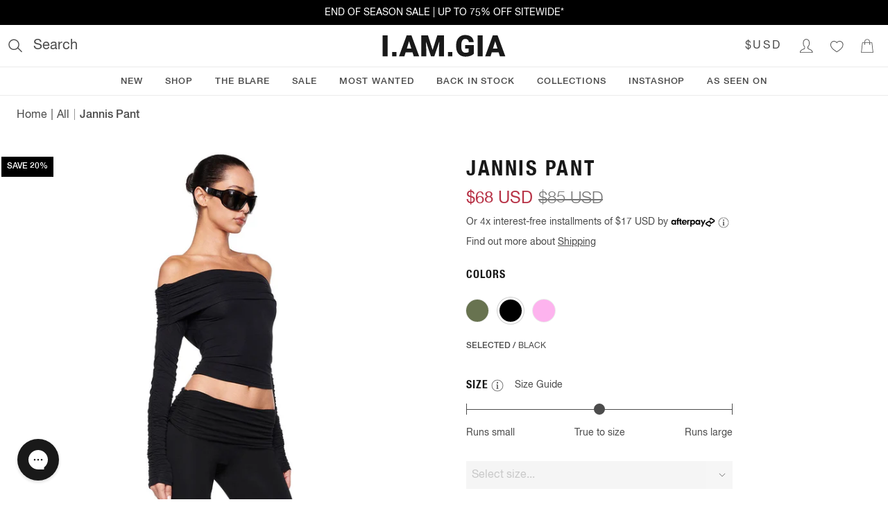

--- FILE ---
content_type: text/html; charset=utf-8
request_url: https://iamgia.com/products/jannis-pant-black-solid-black
body_size: 38015
content:
<!DOCTYPE html><html lang="en" class="theme-iamgia text-gray-700 font-sans font-normal"><head><meta charSet="utf-8"/><meta name="viewport" content="width=device-width"/><link rel="alternate" hrefLang="en-AU" href="https://iamgia.com/au/products/jannis-pant-black-solid-black"/><link rel="alternate" hrefLang="en-NZ" href="https://iamgia.com/au/products/jannis-pant-black-solid-black"/><link rel="alternate" hrefLang="en" href="https://iamgia.com/au/products/jannis-pant-black-solid-black"/><link rel="alternate" hrefLang="x-default" href="https://iamgia.com/au/products/jannis-pant-black-solid-black"/><link rel="alternate" hrefLang="en-US" href="https://iamgia.com/products/jannis-pant-black-solid-black"/><link rel="alternate" hrefLang="en-CA" href="https://iamgia.com/products/jannis-pant-black-solid-black"/><title>JANNIS PANT - BLACK : SOLID BLACK | I.AM.GIA</title><meta name="robots" content="index,follow"/><meta name="description" content="Get our JANNIS PANT in BLACK : SOLID BLACK online now. Shop Pants. Buy now. Pay later with AFTERPAY."/><meta property="og:title" content="JANNIS PANT - BLACK : SOLID BLACK"/><meta property="og:description" content="Get our JANNIS PANT in BLACK : SOLID BLACK online now. Shop Pants. Buy now. Pay later with AFTERPAY."/><meta property="og:url" content="https://iamgia.com/products/jannis-pant-black-solid-black"/><meta property="og:type" content="product"/><meta property="og:image" content="https://cdn.shopify.com/s/files/1/0130/3137/4906/files/GIA15025_JANNIS_PANT_BLACK_3_96cbf902-cd47-4852-8b81-af3892c3994e.jpg?v=1712030781"/><meta property="og:image:alt" content="JANNIS PANT - BLACK : SOLID BLACK"/><meta property="og:image" content="https://cdn.shopify.com/s/files/1/0130/3137/4906/files/GIA15025_JANNIS_PANT_BLACK_1_ed2f5856-3fca-4ee0-a15a-120d2283ab82.jpg?v=1712030781"/><meta property="og:image:alt" content="JANNIS PANT - BLACK : SOLID BLACK"/><meta property="og:image" content="https://cdn.shopify.com/s/files/1/0130/3137/4906/files/GIA15025_JANNIS_PANT_BLACK_4_6d946222-d1c8-487b-a52b-5f033392805e.jpg?v=1712030781"/><meta property="og:image:alt" content="JANNIS PANT - BLACK : SOLID BLACK"/><meta property="og:site_name" content="I.AM.GIA"/><link rel="canonical" href="https://iamgia.com/products/jannis-pant-black-solid-black"/><script type="application/ld+json">{"@context":"https://schema.org","@type":"Product","image":["https://cdn.shopify.com/s/files/1/0130/3137/4906/files/GIA15025_JANNIS_PANT_BLACK_3_96cbf902-cd47-4852-8b81-af3892c3994e.jpg?v=1712030781","https://cdn.shopify.com/s/files/1/0130/3137/4906/files/GIA15025_JANNIS_PANT_BLACK_1_ed2f5856-3fca-4ee0-a15a-120d2283ab82.jpg?v=1712030781","https://cdn.shopify.com/s/files/1/0130/3137/4906/files/GIA15025_JANNIS_PANT_BLACK_4_6d946222-d1c8-487b-a52b-5f033392805e.jpg?v=1712030781","https://cdn.shopify.com/s/files/1/0130/3137/4906/files/GIA15025_JANNIS_PANT_BLACK_2_26bc944b-fd2e-4ba7-87e8-cd0d619bb931.jpg?v=1712030781","https://cdn.shopify.com/s/files/1/0130/3137/4906/files/GIA15025-SOLIDBLACK-JANNISPANT-BLACK-FRONTAPPROVED.jpg?v=1712030781","https://cdn.shopify.com/s/files/1/0130/3137/4906/files/GIA15025-SOLIDBLACK-JANNISPANT-BLACK-BACKAPPROVED.jpg?v=1712030781","https://cdn.shopify.com/s/files/1/0130/3137/4906/files/GIA15025-SOLIDBLACK-JANNISPANT-BLACK-DETAILAPPROVED.jpg?v=1712030781"],"brand":{"@type":"Brand","name":"I.AM.GIA"},"offers":[{"price":"68.0","priceCurrency":"USD","itemCondition":"https://schema.org/NewCondition","availability":"https://schema.org/OutOfStock","gender":"female","@type":"Offer"}],"name":"JANNIS PANT - BLACK : SOLID BLACK"}</script><link rel="preload" as="image" imageSrcSet="https://cdn.shopify.com/s/files/1/0130/3137/4906/files/GIA15025_JANNIS_PANT_BLACK_3_96cbf902-cd47-4852-8b81-af3892c3994e.jpg?v=1712030781&amp;width=1920&amp;quality=75 1x, https://cdn.shopify.com/s/files/1/0130/3137/4906/files/GIA15025_JANNIS_PANT_BLACK_3_96cbf902-cd47-4852-8b81-af3892c3994e.jpg?v=1712030781&amp;width=3840&amp;quality=75 2x" fetchpriority="high"/><link rel="preconnect" href="//foursixty.com"/><link rel="dns-prefetch" href="//foursixty.com"/><meta name="next-head-count" content="27"/><script src="/static/js/geo-redirect.js"></script><script>runGeminiGeoRedirect('US');</script><script src="//rum-static.pingdom.net/pa-5c47bfc71872b50016000317.js" async=""></script><link href="/static/fonts/fonts.iamgia.css" rel="stylesheet"/><link rel="icon" href="/icon" type="image/png" sizes="32x32"/><meta name="oke:subscriber_id" content="333ef5f7-5787-4cd1-ac2c-7ea197c691a6"/><link rel="preload" href="/_next/static/css/2278ed90fba9b229.css" as="style"/><link rel="stylesheet" href="/_next/static/css/2278ed90fba9b229.css" data-n-g=""/><link rel="preload" href="/_next/static/css/8cdea576da01251c.css" as="style"/><link rel="stylesheet" href="/_next/static/css/8cdea576da01251c.css" data-n-p=""/><noscript data-n-css=""></noscript><script defer="" nomodule="" src="/_next/static/chunks/polyfills-42372ed130431b0a.js"></script><script src="/_next/static/chunks/webpack-7a251cae891e1e05.js" defer=""></script><script src="/_next/static/chunks/framework-03a3c56799d143da.js" defer=""></script><script src="/_next/static/chunks/main-aad09e873e7de270.js" defer=""></script><script src="/_next/static/chunks/pages/_app-3e8cc122e5b133c5.js" defer=""></script><script src="/_next/static/chunks/147-a03af4bf81beb629.js" defer=""></script><script src="/_next/static/chunks/793-afb1f657874b5a0b.js" defer=""></script><script src="/_next/static/chunks/480-bfa30f022d4b7576.js" defer=""></script><script src="/_next/static/chunks/245-adaa947f78a86571.js" defer=""></script><script src="/_next/static/chunks/81-047ff0df416e288d.js" defer=""></script><script src="/_next/static/chunks/476-d7ef810975c4a245.js" defer=""></script><script src="/_next/static/chunks/107-d73076523cea6d3e.js" defer=""></script><script src="/_next/static/chunks/pages/products/%5Bhandle%5D-95a90d02850b6188.js" defer=""></script><script src="/_next/static/RtBnoOHdAWcZP3Fgast4D/_buildManifest.js" defer=""></script><script src="/_next/static/RtBnoOHdAWcZP3Fgast4D/_ssgManifest.js" defer=""></script></head><body class="text-sm leading-normal"><div id="__next"><header class="relative z-20 w-full bg-white"><div class="absolute left-0 z-10 -translate-x-full transform bg-white transition-transform focus-within:translate-x-0"><a class="block p-3 uppercase" href="#">Skip To Content</a><a class="mt-2 block p-3 uppercase" href="#">Skip To Footer</a></div><div class="p-2 text-center bg-gray-900 text-sm justify-center flex" style="background-color:black;color:white"><section class="flex w-full justify-center" aria-label="Announcement carousel"><div class="swiper w-full"><div class="swiper-wrapper"><div class="swiper-slide flex content-center items-center"><a href="/collections/sale"><p>END OF SEASON SALE | UP TO 75% OFF SITEWIDE*</p></a></div><div class="swiper-slide flex content-center items-center"><a href="/collections/all"><p>FREE EXPRESS SHIPPING OVER $150</p></a></div><div class="swiper-slide flex content-center items-center"><a href="/collections/all"><p>DUTIES INCLUDED (U.S ORDERS)</p></a></div></div></div></section></div><div class="flex justify-between border-b border-solid border-border lg:p-2"><div class="flex flex-1 items-center justify-start"><div class="lg:hidden"><button type="button" aria-label="Open main menu" class="m-1 p-2"><svg xmlns="http://www.w3.org/2000/svg" viewBox="0 0 50 50" width="20" height="20" fill="currentColor"><path d="M 0 9 L 0 11 L 50 11 L 50 9 Z M 0 24 L 0 26 L 50 26 L 50 24 Z M 0 39 L 0 41 L 50 41 L 50 39 Z"></path></svg></button></div><div class="hidden lg:block"><button type="button" class="flex cursor-text items-center rounded p-1 focus:outline-none focus:ring-2 focus:ring-blue-500 focus:ring-offset-2" color="textBody" aria-label="Open search"><svg xmlns="http://www.w3.org/2000/svg" width="20" height="20" viewBox="0 0 21 21"><g stroke="currentColor" stroke-width="1.5" fill="none" fill-rule="evenodd"><path d="M15.91 8.46A7.46 7.46 0 1 1 1 8.46a7.46 7.46 0 0 1 14.91 0z"></path><path d="M14.22 13.58l5.83 5.83" stroke-linecap="round"></path></g></svg><span class="ml-4 select-none text-xl">Search</span></button></div></div><a class="m-1 flex cursor-pointer items-center justify-center" aria-label="I.AM.GIA" href="/"><svg viewBox="0 0 251 45" class="h-6 lg:h-8" style="transition:height 600ms ease-in-out"><path d="M488.092 185h-10.254v-42.656h10.254V185zm8.876-8.73h8.877V185h-8.877v-8.73zm41.57.761h-14.09L521.985 185H511l15.644-42.656h9.668L552.074 185h-11.045l-2.49-7.969zm-11.63-7.94h9.17l-4.6-14.794-4.57 14.795zm42.977-26.747l9.522 29.677 9.492-29.677h13.535V185h-10.312v-9.96l.996-20.392L582.805 185h-6.797l-10.341-30.38.996 20.42V185h-10.284v-42.656h13.506zm40.81 33.926h8.877V185h-8.877v-8.73zm52.264 3.457c-1.582 1.757-3.896 3.173-6.943 4.248-3.047 1.074-6.387 1.61-10.02 1.61-5.586 0-10.049-1.708-13.388-5.126-3.34-3.418-5.127-8.174-5.362-14.268l-.029-3.691c0-4.2.742-7.866 2.227-11.001 1.484-3.135 3.608-5.547 6.372-7.236 2.763-1.69 5.962-2.534 9.594-2.534 5.313 0 9.439 1.215 12.378 3.647 2.94 2.432 4.654 6.06 5.142 10.884h-9.902c-.352-2.383-1.114-4.082-2.286-5.098-1.171-1.016-2.832-1.523-4.98-1.523-2.578 0-4.57 1.093-5.977 3.28-1.406 2.188-2.119 5.313-2.138 9.376v2.578c0 4.258.727 7.456 2.182 9.595 1.455 2.138 3.745 3.208 6.87 3.208 2.676 0 4.668-.596 5.977-1.787v-6.621h-7.148v-7.061h17.431v17.52zM681.093 185h-10.254v-42.656h10.254V185zm32.577-7.969h-14.092L697.117 185h-10.986l15.644-42.656h9.668L727.205 185H716.16l-2.49-7.969zm-11.631-7.94h9.17l-4.6-14.794-4.57 14.795z" transform="translate(-477 -141)" fill="#000" stroke="none" stroke-width="1" fill-rule="evenodd" fill-opacity="0.9"></path></svg></a><div class="flex flex-1 items-center justify-end"><div class="lg:hidden"><button type="button" class="m-1 p-2" title="Search"><svg xmlns="http://www.w3.org/2000/svg" width="20" height="20" viewBox="0 0 21 21"><g stroke="currentColor" stroke-width="1.5" fill="none" fill-rule="evenodd"><path d="M15.91 8.46A7.46 7.46 0 1 1 1 8.46a7.46 7.46 0 0 1 14.91 0z"></path><path d="M14.22 13.58l5.83 5.83" stroke-linecap="round"></path></g></svg></button></div><div class="hidden lg:block"><button class="flex-row text-base font-normal font-inheri h-[35px] w-[35px] inline-flex items-center justify-center text-inputTextPlaceholder bg-transparent focus:outline-none focus:shadow-[0_0_0_4px_rgb(235,235,235)] active:shadow-[0_0_0_4px_rgb(235,235,235)] focus:border-transparent px-[40px] py-[18px] uppercase tracking-widest hover:bg-gray-200 hover:text-inputText" type="button" name="Select Currency" id="radix-:R1dhj6:" aria-haspopup="menu" aria-expanded="false" data-state="closed"><span class="flex-1 self-center">$USD</span></button></div><div class="hidden lg:block"><a href="/account/login"><button type="button" class="m-1 p-2" aria-label="Login to Account"><svg xmlns="http://www.w3.org/2000/svg" viewBox="3 4 43 40" width="20" height="20" fill="currentColor"><path d="M 25 3 C 19.464844 3 15 7.464844 15 13 L 15 19 C 15 22.238281 16.585938 25.144531 19 26.96875 L 19 31.5 C 19 31.605469 18.980469 31.695313 18.71875 31.9375 C 18.457031 32.179688 17.992188 32.503906 17.375 32.8125 C 16.144531 33.429688 14.367188 34.0625 12.5625 34.9375 C 10.757813 35.8125 8.886719 36.925781 7.4375 38.53125 C 5.988281 40.136719 5 42.289063 5 45 L 5 46 L 45 46 L 45 45 C 45 42.265625 44.011719 40.105469 42.5625 38.5 C 41.113281 36.894531 39.242188 35.800781 37.4375 34.9375 C 35.632813 34.074219 33.851563 33.421875 32.625 32.8125 C 32.011719 32.507813 31.539063 32.210938 31.28125 31.96875 C 31.023438 31.726563 31 31.625 31 31.5 L 31 26.96875 C 33.414063 25.144531 35 22.238281 35 19 L 35 13 C 35 7.464844 30.535156 3 25 3 Z M 25 5 C 29.464844 5 33 8.535156 33 13 L 33 19 C 33 21.757813 31.558594 24.242188 29.4375 25.65625 L 29 25.96875 L 29 31.5 C 29 32.273438 29.398438 32.957031 29.90625 33.4375 C 30.414063 33.917969 31.050781 34.277344 31.75 34.625 C 33.148438 35.320313 34.867188 35.9375 36.5625 36.75 C 38.257813 37.5625 39.886719 38.542969 41.0625 39.84375 C 42.039063 40.921875 42.605469 42.304688 42.8125 44 L 7.1875 44 C 7.394531 42.324219 7.964844 40.957031 8.9375 39.875 C 10.113281 38.570313 11.742188 37.574219 13.4375 36.75 C 15.132813 35.925781 16.855469 35.289063 18.25 34.59375 C 18.945313 34.246094 19.589844 33.878906 20.09375 33.40625 C 20.597656 32.933594 21 32.269531 21 31.5 L 21 25.96875 L 20.5625 25.65625 C 18.441406 24.242188 17 21.757813 17 19 L 17 13 C 17 8.535156 20.535156 5 25 5 Z "></path></svg></button></a></div><div class="hidden lg:block"><a href="/account/wishlist"><button type="button" class="m-1 p-2" aria-label="Wishlist"><svg xmlns="http://www.w3.org/2000/svg" viewBox="3 4 43 40" width="20" height="20" fill="currentColor"><path d="M 16.375 9 C 10.117188 9 5 14.054688 5 20.28125 C 5 33.050781 19.488281 39.738281 24.375 43.78125 L 25 44.3125 L 25.625 43.78125 C 30.511719 39.738281 45 33.050781 45 20.28125 C 45 14.054688 39.882813 9 33.625 9 C 30.148438 9 27.085938 10.613281 25 13.0625 C 22.914063 10.613281 19.851563 9 16.375 9 Z M 16.375 11 C 19.640625 11 22.480469 12.652344 24.15625 15.15625 L 25 16.40625 L 25.84375 15.15625 C 27.519531 12.652344 30.359375 11 33.625 11 C 38.808594 11 43 15.144531 43 20.28125 C 43 31.179688 30.738281 37.289063 25 41.78125 C 19.261719 37.289063 7 31.179688 7 20.28125 C 7 15.144531 11.1875 11 16.375 11 Z "></path></svg></button></a></div><div><button type="button" class="m-1 p-2" aria-label="Show Cart"><svg xmlns="http://www.w3.org/2000/svg" viewBox="0 0 50 50" width="20" height="20" fill="currentColor"><path d="M 25 1 C 19.464844 1 15 5.464844 15 11 L 15 13 L 7.09375 13 L 7 13.875 L 3 48.875 L 2.875 50 L 47.125 50 L 47 48.875 L 43 13.875 L 42.90625 13 L 35 13 L 35 11 C 35 5.464844 30.535156 1 25 1 Z M 25 3 C 29.464844 3 33 6.535156 33 11 L 33 13 L 17 13 L 17 11 C 17 6.535156 20.535156 3 25 3 Z M 8.90625 15 L 15 15 L 15 17.28125 C 14.402344 17.628906 14 18.261719 14 19 C 14 20.105469 14.894531 21 16 21 C 17.105469 21 18 20.105469 18 19 C 18 18.261719 17.597656 17.628906 17 17.28125 L 17 15 L 33 15 L 33 17.28125 C 32.402344 17.628906 32 18.261719 32 19 C 32 20.105469 32.894531 21 34 21 C 35.105469 21 36 20.105469 36 19 C 36 18.261719 35.597656 17.628906 35 17.28125 L 35 15 L 41.09375 15 L 44.875 48 L 5.125 48 Z"></path></svg></button></div></div></div><nav aria-label="Main" data-orientation="horizontal" dir="ltr" class="relative hidden w-screen border-b border-solid border-border lg:block"><div style="position:relative"><ul data-orientation="horizontal" class="center m-0 flex list-none flex-wrap justify-center gap-x-4 rounded-md bg-white" dir="ltr"><li><button id="radix-:R21j6:-trigger-new" data-state="closed" aria-controls="radix-:R21j6:-content-new" class="mt-[3px] block cursor-pointer border-0 border-b-2 border-solid border-transparent px-4 py-2 transition-colors duration-300 ease-in-out hover:border-navLinkActiveBorder focus:border-navLinkActiveBorder focus:outline-none text-[13px] font-medium uppercase font-sans tracking-wider" data-radix-collection-item="">New</button></li><li><button id="radix-:R21j6:-trigger-shop" data-state="closed" aria-expanded="false" aria-controls="radix-:R21j6:-content-shop" class="mt-[3px] block cursor-pointer border-0 border-b-2 border-solid border-transparent px-4 py-2 transition-colors duration-300 ease-in-out hover:border-navLinkActiveBorder focus:border-navLinkActiveBorder focus:outline-none text-[13px] font-medium uppercase font-sans tracking-wider" aria-label="Shop menu" aria-haspopup="menu" title="Shop - Press Enter or Space to open submenu" data-radix-collection-item="">Shop</button></li><li><button id="radix-:R21j6:-trigger-the-blare" data-state="closed" aria-expanded="false" aria-controls="radix-:R21j6:-content-the-blare" class="mt-[3px] block cursor-pointer border-0 border-b-2 border-solid border-transparent px-4 py-2 transition-colors duration-300 ease-in-out hover:border-navLinkActiveBorder focus:border-navLinkActiveBorder focus:outline-none text-[13px] font-medium uppercase font-sans tracking-wider" aria-label="THE BLARE menu" aria-haspopup="menu" title="THE BLARE - Press Enter or Space to open submenu" data-radix-collection-item="">THE BLARE</button></li><li><button id="radix-:R21j6:-trigger-sale" data-state="closed" aria-expanded="false" aria-controls="radix-:R21j6:-content-sale" class="mt-[3px] block cursor-pointer border-0 border-b-2 border-solid border-transparent px-4 py-2 transition-colors duration-300 ease-in-out hover:border-navLinkActiveBorder focus:border-navLinkActiveBorder focus:outline-none text-[13px] font-medium uppercase font-sans tracking-wider" aria-label="Sale menu" aria-haspopup="menu" title="Sale - Press Enter or Space to open submenu" data-radix-collection-item="">Sale</button></li><li><button id="radix-:R21j6:-trigger-most-wanted-" data-state="closed" aria-controls="radix-:R21j6:-content-most-wanted-" class="mt-[3px] block cursor-pointer border-0 border-b-2 border-solid border-transparent px-4 py-2 transition-colors duration-300 ease-in-out hover:border-navLinkActiveBorder focus:border-navLinkActiveBorder focus:outline-none text-[13px] font-medium uppercase font-sans tracking-wider" data-radix-collection-item="">Most Wanted </button></li><li><button id="radix-:R21j6:-trigger-back-in-stock" data-state="closed" aria-controls="radix-:R21j6:-content-back-in-stock" class="mt-[3px] block cursor-pointer border-0 border-b-2 border-solid border-transparent px-4 py-2 transition-colors duration-300 ease-in-out hover:border-navLinkActiveBorder focus:border-navLinkActiveBorder focus:outline-none text-[13px] font-medium uppercase font-sans tracking-wider" data-radix-collection-item="">Back in Stock</button></li><li><button id="radix-:R21j6:-trigger-collections" data-state="closed" aria-expanded="false" aria-controls="radix-:R21j6:-content-collections" class="mt-[3px] block cursor-pointer border-0 border-b-2 border-solid border-transparent px-4 py-2 transition-colors duration-300 ease-in-out hover:border-navLinkActiveBorder focus:border-navLinkActiveBorder focus:outline-none text-[13px] font-medium uppercase font-sans tracking-wider" aria-label="Collections menu" aria-haspopup="menu" title="Collections - Press Enter or Space to open submenu" data-radix-collection-item="">Collections</button></li><li><button id="radix-:R21j6:-trigger-instashop-" data-state="closed" aria-controls="radix-:R21j6:-content-instashop-" class="mt-[3px] block cursor-pointer border-0 border-b-2 border-solid border-transparent px-4 py-2 transition-colors duration-300 ease-in-out hover:border-navLinkActiveBorder focus:border-navLinkActiveBorder focus:outline-none text-[13px] font-medium uppercase font-sans tracking-wider" data-radix-collection-item="">INSTASHOP </button></li><li><button id="radix-:R21j6:-trigger-as-seen-on-" data-state="closed" aria-controls="radix-:R21j6:-content-as-seen-on-" class="mt-[3px] block cursor-pointer border-0 border-b-2 border-solid border-transparent px-4 py-2 transition-colors duration-300 ease-in-out hover:border-navLinkActiveBorder focus:border-navLinkActiveBorder focus:outline-none text-[13px] font-medium uppercase font-sans tracking-wider" data-radix-collection-item="">As Seen On </button></li></ul></div><div class="perspective-[2000px] absolute left-0 top-full w-full"></div></nav></header><main><div class="border-b border-solid border-border"><nav aria-label="Breadcrumb" class="mx-14px my-10px font-sans md:mx-6 md:my-4"><a class="text-sm last:font-medium focus:bg-inherit md:text-base" href="/">Home</a><span aria-hidden="true" class="inline-block h-[0.7rem] translate-y-px md:h-4 md:translate-y-[3px]" style="border-right:0.1rem solid currentcolor;margin:0 0.4rem;color:#999;rotate:15deg"></span><a class="text-sm last:font-medium focus:bg-inherit md:text-base" href="/collections/all">All</a><span aria-hidden="true" class="inline-block h-[0.7rem] translate-y-px md:h-4 md:translate-y-[3px]" style="border-right:0.1rem solid currentcolor;margin:0 0.4rem;color:#999;rotate:15deg"></span><a aria-current="page" class="text-sm last:font-medium focus:bg-inherit md:text-base" href="/products/jannis-pant-black-solid-black">Jannis Pant</a></nav><div class="relative flex flex-wrap"><section class="relative w-full lg:hidden" aria-label="Product image gallery"><div class="swiper" style="--swiper-pagination-bullet-inactive-color:#191919;--swiper-theme-color:#191919"><div class="swiper-wrapper"><div class="swiper-slide"><div class="relative"><img alt="JANNIS PANT - BLACK : SOLID BLACK" fetchpriority="high" width="1365" height="0" decoding="async" data-nimg="1" style="color:transparent;width:100%;height:auto;max-width:100%" srcSet="https://cdn.shopify.com/s/files/1/0130/3137/4906/files/GIA15025_JANNIS_PANT_BLACK_3_96cbf902-cd47-4852-8b81-af3892c3994e.jpg?v=1712030781&amp;width=1920&amp;quality=75 1x, https://cdn.shopify.com/s/files/1/0130/3137/4906/files/GIA15025_JANNIS_PANT_BLACK_3_96cbf902-cd47-4852-8b81-af3892c3994e.jpg?v=1712030781&amp;width=3840&amp;quality=75 2x" src="https://cdn.shopify.com/s/files/1/0130/3137/4906/files/GIA15025_JANNIS_PANT_BLACK_3_96cbf902-cd47-4852-8b81-af3892c3994e.jpg?v=1712030781&amp;width=3840&amp;quality=75"/></div></div><div class="swiper-slide"><div class="relative"><img alt="JANNIS PANT - BLACK : SOLID BLACK" loading="lazy" width="1365" height="0" decoding="async" data-nimg="1" style="color:transparent;width:100%;height:auto;max-width:100%" srcSet="https://cdn.shopify.com/s/files/1/0130/3137/4906/files/GIA15025_JANNIS_PANT_BLACK_1_ed2f5856-3fca-4ee0-a15a-120d2283ab82.jpg?v=1712030781&amp;width=1920&amp;quality=75 1x, https://cdn.shopify.com/s/files/1/0130/3137/4906/files/GIA15025_JANNIS_PANT_BLACK_1_ed2f5856-3fca-4ee0-a15a-120d2283ab82.jpg?v=1712030781&amp;width=3840&amp;quality=75 2x" src="https://cdn.shopify.com/s/files/1/0130/3137/4906/files/GIA15025_JANNIS_PANT_BLACK_1_ed2f5856-3fca-4ee0-a15a-120d2283ab82.jpg?v=1712030781&amp;width=3840&amp;quality=75"/></div></div><div class="swiper-slide"><div class="relative"><img alt="JANNIS PANT - BLACK : SOLID BLACK" loading="lazy" width="1365" height="0" decoding="async" data-nimg="1" style="color:transparent;width:100%;height:auto;max-width:100%" srcSet="https://cdn.shopify.com/s/files/1/0130/3137/4906/files/GIA15025_JANNIS_PANT_BLACK_4_6d946222-d1c8-487b-a52b-5f033392805e.jpg?v=1712030781&amp;width=1920&amp;quality=75 1x, https://cdn.shopify.com/s/files/1/0130/3137/4906/files/GIA15025_JANNIS_PANT_BLACK_4_6d946222-d1c8-487b-a52b-5f033392805e.jpg?v=1712030781&amp;width=3840&amp;quality=75 2x" src="https://cdn.shopify.com/s/files/1/0130/3137/4906/files/GIA15025_JANNIS_PANT_BLACK_4_6d946222-d1c8-487b-a52b-5f033392805e.jpg?v=1712030781&amp;width=3840&amp;quality=75"/></div></div><div class="swiper-slide"><div class="relative"><img alt="JANNIS PANT - BLACK : SOLID BLACK" loading="lazy" width="1365" height="0" decoding="async" data-nimg="1" style="color:transparent;width:100%;height:auto;max-width:100%" srcSet="https://cdn.shopify.com/s/files/1/0130/3137/4906/files/GIA15025_JANNIS_PANT_BLACK_2_26bc944b-fd2e-4ba7-87e8-cd0d619bb931.jpg?v=1712030781&amp;width=1920&amp;quality=75 1x, https://cdn.shopify.com/s/files/1/0130/3137/4906/files/GIA15025_JANNIS_PANT_BLACK_2_26bc944b-fd2e-4ba7-87e8-cd0d619bb931.jpg?v=1712030781&amp;width=3840&amp;quality=75 2x" src="https://cdn.shopify.com/s/files/1/0130/3137/4906/files/GIA15025_JANNIS_PANT_BLACK_2_26bc944b-fd2e-4ba7-87e8-cd0d619bb931.jpg?v=1712030781&amp;width=3840&amp;quality=75"/></div></div><div class="swiper-slide"><div class="relative"><img alt="JANNIS PANT - BLACK : SOLID BLACK" loading="lazy" width="1532" height="0" decoding="async" data-nimg="1" style="color:transparent;width:100%;height:auto;max-width:100%" srcSet="https://cdn.shopify.com/s/files/1/0130/3137/4906/files/GIA15025-SOLIDBLACK-JANNISPANT-BLACK-FRONTAPPROVED.jpg?v=1712030781&amp;width=1920&amp;quality=75 1x, https://cdn.shopify.com/s/files/1/0130/3137/4906/files/GIA15025-SOLIDBLACK-JANNISPANT-BLACK-FRONTAPPROVED.jpg?v=1712030781&amp;width=3840&amp;quality=75 2x" src="https://cdn.shopify.com/s/files/1/0130/3137/4906/files/GIA15025-SOLIDBLACK-JANNISPANT-BLACK-FRONTAPPROVED.jpg?v=1712030781&amp;width=3840&amp;quality=75"/></div></div><div class="swiper-slide"><div class="relative"><img alt="JANNIS PANT - BLACK : SOLID BLACK" loading="lazy" width="1532" height="0" decoding="async" data-nimg="1" style="color:transparent;width:100%;height:auto;max-width:100%" srcSet="https://cdn.shopify.com/s/files/1/0130/3137/4906/files/GIA15025-SOLIDBLACK-JANNISPANT-BLACK-BACKAPPROVED.jpg?v=1712030781&amp;width=1920&amp;quality=75 1x, https://cdn.shopify.com/s/files/1/0130/3137/4906/files/GIA15025-SOLIDBLACK-JANNISPANT-BLACK-BACKAPPROVED.jpg?v=1712030781&amp;width=3840&amp;quality=75 2x" src="https://cdn.shopify.com/s/files/1/0130/3137/4906/files/GIA15025-SOLIDBLACK-JANNISPANT-BLACK-BACKAPPROVED.jpg?v=1712030781&amp;width=3840&amp;quality=75"/></div></div><div class="swiper-slide"><div class="relative"><img alt="JANNIS PANT - BLACK : SOLID BLACK" loading="lazy" width="1532" height="0" decoding="async" data-nimg="1" style="color:transparent;width:100%;height:auto;max-width:100%" srcSet="https://cdn.shopify.com/s/files/1/0130/3137/4906/files/GIA15025-SOLIDBLACK-JANNISPANT-BLACK-DETAILAPPROVED.jpg?v=1712030781&amp;width=1920&amp;quality=75 1x, https://cdn.shopify.com/s/files/1/0130/3137/4906/files/GIA15025-SOLIDBLACK-JANNISPANT-BLACK-DETAILAPPROVED.jpg?v=1712030781&amp;width=3840&amp;quality=75 2x" src="https://cdn.shopify.com/s/files/1/0130/3137/4906/files/GIA15025-SOLIDBLACK-JANNISPANT-BLACK-DETAILAPPROVED.jpg?v=1712030781&amp;width=3840&amp;quality=75"/></div></div></div><div class="swiper-pagination"></div></div><div class="absolute right-[12px] top-[26px] z-[1] flex items-center justify-center rounded-full bg-[#191919] px-2 py-1 leading-[1.1] text-white">1 / 7</div><div class="pointer-events-none absolute left-0 top-[22px] z-10 lg:top-[32px]"><div class="border-l-2 border-solid p-2 text-xs font-medium uppercase leading-[1.1] text-white bg-black border-l-white">save 20%</div></div></section><div class="relative hidden w-full lg:block"><div class="pointer-events-none absolute left-0 top-[22px] z-10 lg:top-[32px]"><div class="border-l-2 border-solid p-2 text-xs font-medium uppercase leading-[1.1] text-white bg-black border-l-white">save 20%</div></div></div><div class="border-grey-50 relative hidden border-r lg:flex lg:basis-7/12 lg:flex-row lg:flex-wrap lg:content-start xl:basis-1/2"><div class="w-full"><div class="relative" style="--image-height:undefinedpx"><div class="h-auto w-full leading-0"><figure class="iiz  w-full MagnifiedImage_magnifyImage__lT8BX"><div><img loading="eager" alt="JANNIS PANT - BLACK : SOLID BLACK" srcSet="https://cdn.shopify.com/s/files/1/0130/3137/4906/files/GIA15025_JANNIS_PANT_BLACK_3_96cbf902-cd47-4852-8b81-af3892c3994e_690x.progressive.jpg?v=1712030781 690w, https://cdn.shopify.com/s/files/1/0130/3137/4906/files/GIA15025_JANNIS_PANT_BLACK_3_96cbf902-cd47-4852-8b81-af3892c3994e_720x.progressive.jpg?v=1712030781 720w, https://cdn.shopify.com/s/files/1/0130/3137/4906/files/GIA15025_JANNIS_PANT_BLACK_3_96cbf902-cd47-4852-8b81-af3892c3994e_960x.progressive.jpg?v=1712030781 960w, https://cdn.shopify.com/s/files/1/0130/3137/4906/files/GIA15025_JANNIS_PANT_BLACK_3_96cbf902-cd47-4852-8b81-af3892c3994e_1280x.progressive.jpg?v=1712030781 1280w" sizes="(max-width: 1200px) 66vw, 50vw" class="iiz__img   " style="transition:opacity 0ms linear 0ms, visibility 0ms linear 0ms" src="https://cdn.shopify.com/s/files/1/0130/3137/4906/files/GIA15025_JANNIS_PANT_BLACK_3_96cbf902-cd47-4852-8b81-af3892c3994e_640x.progressive.jpg?v=1712030781"/></div></figure></div></div></div><div class="w-1/2"><div class="relative" style="--image-height:undefinedpx"><div class="h-auto w-full leading-0"><figure class="iiz  w-full MagnifiedImage_magnifyImage__lT8BX"><div><img loading="lazy" alt="JANNIS PANT - BLACK : SOLID BLACK" srcSet="https://cdn.shopify.com/s/files/1/0130/3137/4906/files/GIA15025_JANNIS_PANT_BLACK_1_ed2f5856-3fca-4ee0-a15a-120d2283ab82_690x.progressive.jpg?v=1712030781 690w, https://cdn.shopify.com/s/files/1/0130/3137/4906/files/GIA15025_JANNIS_PANT_BLACK_1_ed2f5856-3fca-4ee0-a15a-120d2283ab82_720x.progressive.jpg?v=1712030781 720w, https://cdn.shopify.com/s/files/1/0130/3137/4906/files/GIA15025_JANNIS_PANT_BLACK_1_ed2f5856-3fca-4ee0-a15a-120d2283ab82_960x.progressive.jpg?v=1712030781 960w, https://cdn.shopify.com/s/files/1/0130/3137/4906/files/GIA15025_JANNIS_PANT_BLACK_1_ed2f5856-3fca-4ee0-a15a-120d2283ab82_1280x.progressive.jpg?v=1712030781 1280w" sizes="(max-width: 1200px) 66vw, 50vw" class="iiz__img   " style="transition:opacity 0ms linear 0ms, visibility 0ms linear 0ms" src="https://cdn.shopify.com/s/files/1/0130/3137/4906/files/GIA15025_JANNIS_PANT_BLACK_1_ed2f5856-3fca-4ee0-a15a-120d2283ab82_640x.progressive.jpg?v=1712030781"/></div></figure></div></div></div><div class="w-1/2"><div class="relative" style="--image-height:undefinedpx"><div class="h-auto w-full leading-0"><figure class="iiz  w-full MagnifiedImage_magnifyImage__lT8BX"><div><img loading="lazy" alt="JANNIS PANT - BLACK : SOLID BLACK" srcSet="https://cdn.shopify.com/s/files/1/0130/3137/4906/files/GIA15025_JANNIS_PANT_BLACK_4_6d946222-d1c8-487b-a52b-5f033392805e_690x.progressive.jpg?v=1712030781 690w, https://cdn.shopify.com/s/files/1/0130/3137/4906/files/GIA15025_JANNIS_PANT_BLACK_4_6d946222-d1c8-487b-a52b-5f033392805e_720x.progressive.jpg?v=1712030781 720w, https://cdn.shopify.com/s/files/1/0130/3137/4906/files/GIA15025_JANNIS_PANT_BLACK_4_6d946222-d1c8-487b-a52b-5f033392805e_960x.progressive.jpg?v=1712030781 960w, https://cdn.shopify.com/s/files/1/0130/3137/4906/files/GIA15025_JANNIS_PANT_BLACK_4_6d946222-d1c8-487b-a52b-5f033392805e_1280x.progressive.jpg?v=1712030781 1280w" sizes="(max-width: 1200px) 66vw, 50vw" class="iiz__img   " style="transition:opacity 0ms linear 0ms, visibility 0ms linear 0ms" src="https://cdn.shopify.com/s/files/1/0130/3137/4906/files/GIA15025_JANNIS_PANT_BLACK_4_6d946222-d1c8-487b-a52b-5f033392805e_640x.progressive.jpg?v=1712030781"/></div></figure></div></div></div><div class="w-full"><div class="relative" style="--image-height:undefinedpx"><div class="h-auto w-full leading-0"><figure class="iiz  w-full MagnifiedImage_magnifyImage__lT8BX"><div><img loading="lazy" alt="JANNIS PANT - BLACK : SOLID BLACK" srcSet="https://cdn.shopify.com/s/files/1/0130/3137/4906/files/GIA15025_JANNIS_PANT_BLACK_2_26bc944b-fd2e-4ba7-87e8-cd0d619bb931_690x.progressive.jpg?v=1712030781 690w, https://cdn.shopify.com/s/files/1/0130/3137/4906/files/GIA15025_JANNIS_PANT_BLACK_2_26bc944b-fd2e-4ba7-87e8-cd0d619bb931_720x.progressive.jpg?v=1712030781 720w, https://cdn.shopify.com/s/files/1/0130/3137/4906/files/GIA15025_JANNIS_PANT_BLACK_2_26bc944b-fd2e-4ba7-87e8-cd0d619bb931_960x.progressive.jpg?v=1712030781 960w, https://cdn.shopify.com/s/files/1/0130/3137/4906/files/GIA15025_JANNIS_PANT_BLACK_2_26bc944b-fd2e-4ba7-87e8-cd0d619bb931_1280x.progressive.jpg?v=1712030781 1280w" sizes="(max-width: 1200px) 66vw, 50vw" class="iiz__img   " style="transition:opacity 0ms linear 0ms, visibility 0ms linear 0ms" src="https://cdn.shopify.com/s/files/1/0130/3137/4906/files/GIA15025_JANNIS_PANT_BLACK_2_26bc944b-fd2e-4ba7-87e8-cd0d619bb931_640x.progressive.jpg?v=1712030781"/></div></figure></div></div></div><div class="w-1/2"><div class="relative" style="--image-height:undefinedpx"><div class="h-auto w-full leading-0"><figure class="iiz  w-full MagnifiedImage_magnifyImage__lT8BX"><div><img loading="lazy" alt="JANNIS PANT - BLACK : SOLID BLACK" srcSet="https://cdn.shopify.com/s/files/1/0130/3137/4906/files/GIA15025-SOLIDBLACK-JANNISPANT-BLACK-FRONTAPPROVED_690x.progressive.jpg?v=1712030781 690w, https://cdn.shopify.com/s/files/1/0130/3137/4906/files/GIA15025-SOLIDBLACK-JANNISPANT-BLACK-FRONTAPPROVED_720x.progressive.jpg?v=1712030781 720w, https://cdn.shopify.com/s/files/1/0130/3137/4906/files/GIA15025-SOLIDBLACK-JANNISPANT-BLACK-FRONTAPPROVED_960x.progressive.jpg?v=1712030781 960w, https://cdn.shopify.com/s/files/1/0130/3137/4906/files/GIA15025-SOLIDBLACK-JANNISPANT-BLACK-FRONTAPPROVED_1280x.progressive.jpg?v=1712030781 1280w" sizes="(max-width: 1200px) 66vw, 50vw" class="iiz__img   " style="transition:opacity 0ms linear 0ms, visibility 0ms linear 0ms" src="https://cdn.shopify.com/s/files/1/0130/3137/4906/files/GIA15025-SOLIDBLACK-JANNISPANT-BLACK-FRONTAPPROVED_640x.progressive.jpg?v=1712030781"/></div></figure></div></div></div><div class="w-1/2"><div class="relative" style="--image-height:undefinedpx"><div class="h-auto w-full leading-0"><figure class="iiz  w-full MagnifiedImage_magnifyImage__lT8BX"><div><img loading="lazy" alt="JANNIS PANT - BLACK : SOLID BLACK" srcSet="https://cdn.shopify.com/s/files/1/0130/3137/4906/files/GIA15025-SOLIDBLACK-JANNISPANT-BLACK-BACKAPPROVED_690x.progressive.jpg?v=1712030781 690w, https://cdn.shopify.com/s/files/1/0130/3137/4906/files/GIA15025-SOLIDBLACK-JANNISPANT-BLACK-BACKAPPROVED_720x.progressive.jpg?v=1712030781 720w, https://cdn.shopify.com/s/files/1/0130/3137/4906/files/GIA15025-SOLIDBLACK-JANNISPANT-BLACK-BACKAPPROVED_960x.progressive.jpg?v=1712030781 960w, https://cdn.shopify.com/s/files/1/0130/3137/4906/files/GIA15025-SOLIDBLACK-JANNISPANT-BLACK-BACKAPPROVED_1280x.progressive.jpg?v=1712030781 1280w" sizes="(max-width: 1200px) 66vw, 50vw" class="iiz__img   " style="transition:opacity 0ms linear 0ms, visibility 0ms linear 0ms" src="https://cdn.shopify.com/s/files/1/0130/3137/4906/files/GIA15025-SOLIDBLACK-JANNISPANT-BLACK-BACKAPPROVED_640x.progressive.jpg?v=1712030781"/></div></figure></div></div></div><div class="w-full"><div class="relative" style="--image-height:undefinedpx"><div class="h-auto w-full leading-0"><figure class="iiz  w-full MagnifiedImage_magnifyImage__lT8BX"><div><img loading="lazy" alt="JANNIS PANT - BLACK : SOLID BLACK" srcSet="https://cdn.shopify.com/s/files/1/0130/3137/4906/files/GIA15025-SOLIDBLACK-JANNISPANT-BLACK-DETAILAPPROVED_690x.progressive.jpg?v=1712030781 690w, https://cdn.shopify.com/s/files/1/0130/3137/4906/files/GIA15025-SOLIDBLACK-JANNISPANT-BLACK-DETAILAPPROVED_720x.progressive.jpg?v=1712030781 720w, https://cdn.shopify.com/s/files/1/0130/3137/4906/files/GIA15025-SOLIDBLACK-JANNISPANT-BLACK-DETAILAPPROVED_960x.progressive.jpg?v=1712030781 960w, https://cdn.shopify.com/s/files/1/0130/3137/4906/files/GIA15025-SOLIDBLACK-JANNISPANT-BLACK-DETAILAPPROVED_1280x.progressive.jpg?v=1712030781 1280w" sizes="(max-width: 1200px) 66vw, 50vw" class="iiz__img   " style="transition:opacity 0ms linear 0ms, visibility 0ms linear 0ms" src="https://cdn.shopify.com/s/files/1/0130/3137/4906/files/GIA15025-SOLIDBLACK-JANNISPANT-BLACK-DETAILAPPROVED_640x.progressive.jpg?v=1712030781"/></div></figure></div></div></div></div><div class="basis-full overflow-hidden p-6 md:p-8 lg:basis-5/12 xl:basis-1/2"><div class="sticky·lg:mt-info-panel-initial-offset" style="top:32px"><h1 class="text-gray-900 font-condensed uppercase text-3xl tracking-widest">JANNIS PANT</h1><div class="py-2"><div class="flex w-full flex-row flex-wrap items-center gap-2 text-body text-2xl"><span class="text-salePrice pr-2">$68 USD</span><del class="font-light text-compareAtPrice">$85 USD</del></div></div><p>Or 4x interest-free installments of<!-- --> <!-- -->$17 USD<!-- --> by<svg class="mx-1 inline-block" width="64" viewBox="0 0 36 7"><path d="m 35.148438,1.515 -1.06,-0.61 -1.06,-0.64 a 1.07,1.07 0 0 0 -1.6,0.93 v 0.13 a 0.23,0.23 0 0 0 0.1,0.19 l 0.5,0.28 a 0.2,0.2 0 0 0 0.28,-0.08 0.19,0.19 0 0 0 0,-0.1 v -0.32 a 0.21,0.21 0 0 1 0.2,-0.22 h 0.12 l 1,0.57 1,0.56 a 0.22,0.22 0 0 1 0.07,0.3 l -0.07,0.07 -1,0.56 -1,0.57 a 0.21,0.21 0 0 1 -0.29,-0.07 0.24,0.24 0 0 1 0,-0.12 v -0.16 a 1.07,1.07 0 0 0 -1.6,-0.93 l -1.08,0.62 -1.06,0.61 a 1.08,1.08 0 0 0 -0.4,1.46 1,1 0 0 0 0.4,0.4 l 1.06,0.61 1.08,0.61 a 1.07,1.07 0 0 0 1.6,-0.93 v -0.13 a 0.23,0.23 0 0 0 -0.1,-0.19 l -0.5,-0.29 a 0.2,0.2 0 0 0 -0.28,0.08 0.23,0.23 0 0 0 0,0.11 v 0.32 a 0.21,0.21 0 0 1 -0.2,0.22 0.27,0.27 0 0 1 -0.12,0 l -1,-0.57 -1,-0.56 a 0.22,0.22 0 0 1 -0.11,-0.28 l 0.07,-0.07 1,-0.56 1,-0.57 a 0.21,0.21 0 0 1 0.29,0.07 0.24,0.24 0 0 1 0,0.12 v 0.16 a 1.07,1.07 0 0 0 1.6,0.93 l 1.08,-0.62 1.06,-0.61 a 1.06,1.06 0 0 0 0.34,-1.47 1,1 0 0 0 -0.32,-0.38 z" id="path2"></path><path d="m 28.168438,1.695 -2.49,5.14 h -1 l 0.93,-1.92 -1.46,-3.22 h 1.06 l 0.94,2.15 1,-2.15 z" id="path3"></path><path d="m 3.2784376,3.515 a 1,1 0 1 0 -1,1.05 v 0 a 1,1 0 0 0 1,-1 v -0.05 m 0,1.83 v -0.48 a 1.49,1.49 0 0 1 -1.16,0.54 1.79,1.79 0 0 1 -1.75,-1.83 v -0.06 a 1.82,1.82 0 0 1 1.75,-1.89 v 0 a 1.47,1.47 0 0 1 1.14,0.53 v -0.46 h 0.89 v 3.65 z" id="path4"></path><path d="m 8.5484376,4.515 c -0.32,0 -0.4,-0.12 -0.4,-0.42 v -1.58 h 0.57 v -0.79 h -0.57 v -0.92 h -0.92 v 0.89 h -1.2 v -0.37 c 0,-0.3 0.12,-0.42 0.44,-0.42 h 0.2 v -0.71 h -0.43 c -0.76,0 -1.12,0.25 -1.12,1 v 0.49 h -0.51 v 0.83 h 0.51 v 2.86 h 0.91 v -2.86 h 1.2 v 1.79 c 0,0.75 0.28,1.07 1,1.07 h 0.5 v -0.86 z" id="path5"></path><path d="m 11.848438,3.185 a 0.87,0.87 0 0 0 -0.91,-0.75 0.89,0.89 0 0 0 -0.92,0.75 z m -1.82,0.57 a 0.91,0.91 0 0 0 0.94,0.85 1,1 0 0 0 0.86,-0.47 h 0.94 a 1.79,1.79 0 0 1 -1.82,1.27 1.8,1.8 0 0 1 -1.9200004,-1.67 v -0.22 a 1.8900002,1.8900002 0 1 1 3.7800004,0 v 0 a 0.89,0.89 0 0 1 0,0.23 z" id="path6"></path><path d="m 18.688438,3.515 a 1,1 0 1 0 0,0.05 v -0.05 m -2.89,3.32 v -5.14 h 0.89 v 0.47 a 1.49,1.49 0 0 1 1.16,-0.54 1.79,1.79 0 0 1 1.76,1.82 v 0.07 a 1.82,1.82 0 0 1 -1.75,1.89 v 0 a 1.44,1.44 0 0 1 -1.11,-0.49 v 1.92 z" id="path7"></path><path d="m 22.848438,3.515 a 1,1 0 1 0 -1.05,1.05 h 0.05 a 1,1 0 0 0 1,-1 v -0.05 m 0,1.83 v -0.48 a 1.46,1.46 0 0 1 -1.15,0.54 1.79,1.79 0 0 1 -1.76,-1.82 v -0.07 a 1.82,1.82 0 0 1 1.75,-1.89 v 0 a 1.45,1.45 0 0 1 1.13,0.53 v -0.46 h 0.9 v 3.65 z" id="path8"></path><path d="m 14.178438,2.055 a 0.91,0.91 0 0 1 0.79,-0.43 0.88,0.88 0 0 1 0.39,0.08 v 0.94 a 1.15,1.15 0 0 0 -0.65,-0.17 0.64,0.64 0 0 0 -0.5,0.71 v 2.16 h -0.93 v -3.65 h 0.9 z" id="path9"></path></svg><a data-testid="info-link" aria-label="Learn more about Afterpay" class="inline-block align-text-top" href="/pages/afterpay"><svg viewBox="0 0 50 50" width="16" height="16" fill="currentColor"><path d="M25 2C12.31 2 2 12.31 2 25s10.31 23 23 23 23-10.31 23-23S37.69 2 25 2zm0 2c11.61 0 21 9.39 21 21s-9.39 21-21 21S4 36.61 4 25 13.39 4 25 4zm0 7a3 3 0 00-3 3 3 3 0 003 3 3 3 0 003-3 3 3 0 00-3-3zm-4 10v2h2v13h-2v2h8v-2h-2V21h-6z"></path></svg></a></p><p class="py-2">Find out more about<!-- --> <button type="button" class="underline underline-offset-4" aria-label="Open shipping information">Shipping</button></p><p></p><div class="py-4"><h5 class="text-gray-900 font-condensed uppercase text-base tracking-wider mb-4" selectedColor="Black">Colors</h5><div class="flex flex-wrap items-center"><a href="/products/jannis-pant-green"><button type="button" href="/products/jannis-pant-green" alt="Green color swatch for jannis-pant-green" style="background-color:#687350" title="Green" class="shadow-swatch inline-block transition-shadow duration-fast ease-in-out cursor-pointer bg-center bg-cover rounded-full hover:shadow-light focus:shadow-light my-2 mr-4 p-4"></button></a><a href="/products/jannis-pant-black-solid-black"><button type="button" href="/products/jannis-pant-black-solid-black" alt="Black color swatch for jannis-pant-black-solid-black" style="background-image:url(https://assets.aslabels.io/tigermist/images/colors/black.jpg)" title="Black" class="inline-block transition-shadow duration-fast ease-in-out cursor-pointer bg-center bg-cover rounded-full hover:shadow-light focus:shadow-light shadow-light my-2 mr-4 p-4"></button></a><a href="/products/jannis-pant-pink-butterfly-ribbon"><button type="button" href="/products/jannis-pant-pink-butterfly-ribbon" alt="Multi color swatch for jannis-pant-pink-butterfly-ribbon" style="background-color:#fdb3ee" title="Multi" class="shadow-swatch inline-block transition-shadow duration-fast ease-in-out cursor-pointer bg-center bg-cover rounded-full hover:shadow-light focus:shadow-light my-2 mr-4 p-4"></button></a></div><div class="mt-4"><span class="text-xs font-medium uppercase">Selected /</span><span class="pl-1 text-xs uppercase">Black</span></div></div><div class="mb-2 mr-4 mt-5 w-full lg:w-2/3"><div class="mb-4 flex flex-row items-center"><span class="font-condensed text-base uppercase leading-[normal] tracking-wider text-textHeading">Size</span><button class="ml-1 align-middle" type="button" aria-label="See more information about our size indicator and guide"><svg viewBox="0 0 50 50" width="18" height="18" fill="currentColor"><path d="M25 2C12.31 2 2 12.31 2 25s10.31 23 23 23 23-10.31 23-23S37.69 2 25 2zm0 2c11.61 0 21 9.39 21 21s-9.39 21-21 21S4 36.61 4 25 13.39 4 25 4zm0 7a3 3 0 00-3 3 3 3 0 003 3 3 3 0 003-3 3 3 0 00-3-3zm-4 10v2h2v13h-2v2h8v-2h-2V21h-6z"></path></svg></button><div class="ml-4 flex w-0 lg:w-1/3"><button type="button" class="flex-none">Size Guide</button></div></div><div role="img" aria-label="Product size indication, product undefined" class="grid-row-1 relative mx-auto grid w-full grid-cols-3 gap-y-4 pb-[18px]"><div id="size-indicator-line" class="border-1 absolute z-10 col-span-full row-span-1 row-start-1 flex h-full w-full items-center justify-center border-l border-r border-solid border-textBody"><div class="h-[1px] w-full bg-textBody" role="presentation"></div></div><div id="size-indicator-target" class="col-span-3 row-start-1 flex items-center justify-center"><div class="h-4 w-4 rounded-full bg-buttonPrimaryHover" role="presentation"></div></div><div id="size-indicator-center" class="absolute col-span-3 col-start-1 row-start-1 w-full items-center justify-center hidden"><div class="h-4 w-[1px] bg-textBody" role="presentation"></div></div><div class="border-1 col-span-1 col-start-1 row-start-2 flex items-center justify-start break-words border-solid border-textBody">Runs small</div><div class="col-span-1 col-start-2 row-start-2 flex items-end justify-center break-words">True to size</div><div class="border-1 col-span-1 col-start-3 row-start-2 flex items-center justify-end break-words border-solid border-textBody">Runs large</div></div></div><div class="mb-2 mt-1 block items-center lg:flex"><div class="mb-1 mr-4 mt-1 w-full lg:w-2/3"><div class="block items-center lg:flex"><div class="w-full"><div class="relative flex flex-col w-full"><label class="sr-only" for="productSizeSelector">Size</label><div class="flex flex-row items-center w-full"><select required="" class="box-border appearance-none rounded-none border-none pr-[30px] font-sans leading-normal outline-none disabled:cursor-not-allowed disabled:text-inputTextDisabled disabled:bg-inputFillDisabled text-inputText focus:shadow-[0_0_0_4px_rgba(235,235,235,1.0)] active:shadow-[0_0_0_4px_rgba(235,235,235,1.0)] text-base w-full p-2 bg-inputFill" disabled="" id="productSizeSelector"><option value="" selected="">Select size...</option><option value="gid://shopify/ProductVariant/43372734251179">XXS<!-- --> - Sold Out</option><option value="gid://shopify/ProductVariant/43372734283947">XS<!-- --> - Sold Out</option><option value="gid://shopify/ProductVariant/43372734316715">S<!-- --> - Sold Out</option><option value="gid://shopify/ProductVariant/43372734349483">M<!-- --> - Sold Out</option><option value="gid://shopify/ProductVariant/43372734382251">L<!-- --> - Sold Out</option><option value="gid://shopify/ProductVariant/43372734415019">XL<!-- --> - Sold Out</option></select><div class="pointer-events-none absolute right-[10px] flex items-center pt-0 text-inputTextPlaceholder"><svg viewBox="0 0 50 50" width="10" height="10" fill="currentColor"><path d="M4.844 12.906L2.75 15 25 37.25 47.25 15l-2.094-2.094L25 33.063z" transform="rotate(0, 25, 25)"></path></svg></div></div></div></div></div></div></div><div class="mt-2"><div class="flex py-0.5"> </div><button class="flex flex-row relative uppercase tracking-widest bg-gray-200 text-center outline-none cursor-not-allowed text-gray-500 text-base py-[18px] px-10 font-medium w-full" type="button" disabled="" data-testid="add-to-cart"><span class="flex-1 self-center">Sold Out</span></button></div><button class="flex flex-row text-gray-700 border-0 border-b border-solid hover:text-gray-500 hover:border-gray-500 text-base font-medium p-0 w-fit" type="button"><span class="flex-1 self-center">Notify me when I&#x27;m back in stock!</span></button><div class="my-6"><button class="flex cursor-pointer items-center border-none bg-transparent p-0 text-gray-900 hover:outline-none z-10" type="button" title="Add this item to your wishlist"><svg class="transition-all duration-150 hover:stroke-gray-600" width="24" height="24" viewBox="-2 0 57 57" xmlns="http://www.w3.org/2000/svg" fill="transparent" stroke="currentColor"><path stroke-width="3" d="M51.911,16.242C51.152,7.888,45.239,1.827,37.839,1.827c-4.93,0-9.444,2.653-11.984,6.905  c-2.517-4.307-6.846-6.906-11.697-6.906c-7.399,0-13.313,6.061-14.071,14.415c-0.06,0.369-0.306,2.311,0.442,5.478  c1.078,4.568,3.568,8.723,7.199,12.013l18.115,16.439l18.426-16.438c3.631-3.291,6.121-7.445,7.199-12.014  C52.216,18.553,51.97,16.611,51.911,16.242z"></path></svg><span class="ml-2 font-medium uppercase transition-colors duration-150 hover:text-gray-600">Add to<!-- --> Wishlist</span></button></div><hr class="border-none h-px bg-border my-2"/><div class="my-6" data-orientation="vertical"><div data-state="closed" data-orientation="vertical"><button type="button" aria-controls="radix-:R2jopij6:" aria-expanded="false" data-state="closed" data-orientation="vertical" id="radix-:Rjopij6:" class="group relative w-full cursor-pointer focus:ring focus:ring-sky-600" data-radix-collection-item=""><div class="flex items-center justify-between gap-1"><span class="text-gray-700 text-lg tracking-wider uppercase">Details</span><svg class="group-data-[state=closed]:rotate-180" viewBox="0 0 50 50" width="18" height="18" fill="currentColor"><path d="M4.844 12.906L2.75 15 25 37.25 47.25 15l-2.094-2.094L25 33.063z" transform="rotate(180, 25, 25)"></path></svg></div></button><div data-state="closed" id="radix-:R2jopij6:" hidden="" role="region" aria-labelledby="radix-:Rjopij6:" data-orientation="vertical" class="overflow-hidden data-[state=closed]:animate-radixAccordionSlideUp data-[state=open]:animate-radixAccordionSlideDown" style="--radix-accordion-content-height:var(--radix-collapsible-content-height);--radix-accordion-content-width:var(--radix-collapsible-content-width)"></div></div></div><hr class="border-none h-px bg-border my-2"/><div class="my-6" data-orientation="vertical"><div data-state="closed" data-orientation="vertical"><button type="button" aria-controls="radix-:R2lopij6:" aria-expanded="false" data-state="closed" data-orientation="vertical" id="radix-:Rlopij6:" class="group relative w-full cursor-pointer focus:ring focus:ring-sky-600" data-radix-collection-item=""><div class="flex items-center justify-between gap-1"><span class="text-gray-700 text-lg tracking-wider uppercase">Size and Fit</span><svg class="group-data-[state=closed]:rotate-180" viewBox="0 0 50 50" width="18" height="18" fill="currentColor"><path d="M4.844 12.906L2.75 15 25 37.25 47.25 15l-2.094-2.094L25 33.063z" transform="rotate(180, 25, 25)"></path></svg></div></button><div data-state="closed" id="radix-:R2lopij6:" hidden="" role="region" aria-labelledby="radix-:Rlopij6:" data-orientation="vertical" class="overflow-hidden data-[state=closed]:animate-radixAccordionSlideUp data-[state=open]:animate-radixAccordionSlideDown" style="--radix-accordion-content-height:var(--radix-collapsible-content-height);--radix-accordion-content-width:var(--radix-collapsible-content-width)"></div></div></div><hr class="border-none h-px bg-border my-2"/><div class="my-6" data-orientation="vertical"><div data-state="closed" data-orientation="vertical"><button type="button" aria-controls="radix-:R2nopij6:" aria-expanded="false" data-state="closed" data-orientation="vertical" id="radix-:Rnopij6:" class="group relative w-full cursor-pointer focus:ring focus:ring-sky-600" data-radix-collection-item=""><div class="flex items-center justify-between gap-1"><span class="text-gray-700 text-lg tracking-wider uppercase">Fabric</span><svg class="group-data-[state=closed]:rotate-180" viewBox="0 0 50 50" width="18" height="18" fill="currentColor"><path d="M4.844 12.906L2.75 15 25 37.25 47.25 15l-2.094-2.094L25 33.063z" transform="rotate(180, 25, 25)"></path></svg></div></button><div data-state="closed" id="radix-:R2nopij6:" hidden="" role="region" aria-labelledby="radix-:Rnopij6:" data-orientation="vertical" class="overflow-hidden data-[state=closed]:animate-radixAccordionSlideUp data-[state=open]:animate-radixAccordionSlideDown" style="--radix-accordion-content-height:var(--radix-collapsible-content-height);--radix-accordion-content-width:var(--radix-collapsible-content-width)"></div></div></div><hr class="border-none h-px bg-border my-2"/><div class="my-6" data-orientation="vertical"><div data-state="closed" data-orientation="vertical"><button type="button" aria-controls="radix-:R2popij6:" aria-expanded="false" data-state="closed" data-orientation="vertical" id="radix-:Rpopij6:" class="group relative w-full cursor-pointer focus:ring focus:ring-sky-600" data-radix-collection-item=""><div class="flex items-center justify-between gap-1"><span class="text-gray-700 text-lg tracking-wider uppercase"><span>Care Instruction</span></span><svg class="group-data-[state=closed]:rotate-180" viewBox="0 0 50 50" width="18" height="18" fill="currentColor"><path d="M4.844 12.906L2.75 15 25 37.25 47.25 15l-2.094-2.094L25 33.063z" transform="rotate(180, 25, 25)"></path></svg></div></button><div data-state="closed" id="radix-:R2popij6:" hidden="" role="region" aria-labelledby="radix-:Rpopij6:" data-orientation="vertical" class="overflow-hidden data-[state=closed]:animate-radixAccordionSlideUp data-[state=open]:animate-radixAccordionSlideDown" style="--radix-accordion-content-height:var(--radix-collapsible-content-height);--radix-accordion-content-width:var(--radix-collapsible-content-width)"></div></div></div><hr class="border-none h-px bg-border my-2"/><div class="my-6" data-orientation="vertical"><div data-state="closed" data-orientation="vertical"><button type="button" aria-controls="radix-:R2ropij6:" aria-expanded="false" data-state="closed" data-orientation="vertical" id="radix-:Rropij6:" class="group relative w-full cursor-pointer focus:ring focus:ring-sky-600" data-radix-collection-item=""><div class="flex items-center justify-between gap-1"><span class="text-gray-700 text-lg tracking-wider uppercase">Model Information</span><svg class="group-data-[state=closed]:rotate-180" viewBox="0 0 50 50" width="18" height="18" fill="currentColor"><path d="M4.844 12.906L2.75 15 25 37.25 47.25 15l-2.094-2.094L25 33.063z" transform="rotate(180, 25, 25)"></path></svg></div></button><div data-state="closed" id="radix-:R2ropij6:" hidden="" role="region" aria-labelledby="radix-:Rropij6:" data-orientation="vertical" class="overflow-hidden data-[state=closed]:animate-radixAccordionSlideUp data-[state=open]:animate-radixAccordionSlideDown" style="--radix-accordion-content-height:var(--radix-collapsible-content-height);--radix-accordion-content-width:var(--radix-collapsible-content-width)"></div></div></div><hr class="border-none h-px bg-border my-2"/><button type="button" class="flex cursor-pointer select-none items-center pb-1 font-medium uppercase xl:pb-0.5" aria-label="Share - See all sharing options"><div class="mx-2 my-1 select-none fill-buttonPrimaryFill"><svg xmlns="http://www.w3.org/2000/svg" width="16" height="19" fill="none" viewBox="0 0 18 19" role="img" aria-label="share link icon"><path fill="currentColor" fill-rule="evenodd" d="M9 .94L3.14 6.8 4.2 7.86l4.05-4.05V14h1.5V3.81l4.05 4.05 1.06-1.06L9 .94zM1.75 12.45v4.8h14.5v-4.8h1.5v6.3H.25v-6.3h1.5z" clip-rule="evenodd"></path></svg></div>Share</button><div class="hidden px-4 uppercase mb-6 xl:m-0 xl:p-0"><div class="mb-1 flex justify-start gap-x-3"><button type="button" class="mr-1 flex cursor-pointer flex-col items-center justify-center"><div class="flex items-center justify-center" style="background-color:#f2f2f2;border-radius:none;width:48px;height:48px;margin:8px 0"><svg width="24" height="24" viewBox="0 0 12 12" fill="none" role="img" aria-label="copy link icon" xmlns="http://www.w3.org/2000/svg"><path d="M5.69887 8.41834C5.59036 8.39129 5.48436 8.355 5.38204 8.30988L3.67668 10.0153C3.44641 10.245 3.13436 10.3739 2.80909 10.3737C2.48383 10.3735 2.17194 10.2443 1.94194 10.0143C1.71194 9.78425 1.58264 9.47236 1.58244 9.14709C1.58225 8.82182 1.71118 8.50978 1.9409 8.2795L4.54458 5.67587C4.65736 5.56138 4.79352 5.47256 4.94375 5.41548C4.99063 5.38778 5.04209 5.36869 5.09569 5.3591C5.16458 5.33697 5.23603 5.32384 5.30828 5.32003C5.47386 5.30578 5.64062 5.32496 5.79864 5.37642C5.97954 5.43902 6.14413 5.54135 6.28031 5.67587C6.39461 5.78802 6.4847 5.9224 6.54502 6.07073C6.55371 6.07078 6.56671 6.06641 6.5754 6.06641C6.71022 6.05044 6.83566 5.98925 6.93124 5.89284L7.52574 5.29834C7.42058 5.11995 7.29378 4.95525 7.14821 4.80797C6.843 4.50342 6.46277 4.28487 6.04599 4.17443C6.00469 4.16178 5.96268 4.15163 5.92016 4.14405C5.86701 4.12632 5.81129 4.11753 5.75527 4.11804C5.70931 4.10984 5.66295 4.10404 5.61638 4.10067C5.61582 4.10008 5.61515 4.09962 5.61441 4.0993C5.61366 4.09898 5.61286 4.09881 5.61205 4.09881C5.61124 4.0988 5.61044 4.09896 5.60969 4.09927C5.60894 4.09958 5.60827 4.10004 5.6077 4.10062C5.53308 4.08913 5.45738 4.08623 5.3821 4.09198C5.27903 4.09256 5.1761 4.09981 5.07396 4.11368H5.06526L4.94375 4.13105C4.72293 4.17864 4.50872 4.25296 4.30587 4.35238C4.07297 4.46937 3.86051 4.62322 3.67669 4.80799L1.07306 7.41161C0.613527 7.87213 0.355605 8.49624 0.355957 9.14682C0.356309 9.7974 0.614906 10.4212 1.07493 10.8813C1.53496 11.3413 2.15879 11.5999 2.80937 11.6002C3.45994 11.6006 4.08405 11.3427 4.54458 10.8831L6.93124 8.49646C6.51936 8.5531 6.1003 8.52653 5.69887 8.41834Z" fill="#4c4c4c"></path><path d="M10.8365 1.11942C10.6086 0.891389 10.338 0.710499 10.0402 0.587084C9.74234 0.463669 9.42311 0.400146 9.10072 0.400146C8.77834 0.400146 8.45911 0.463669 8.16128 0.587084C7.86345 0.710499 7.59286 0.891389 7.36496 1.11942L4.9783 3.50608C5.50426 3.43208 6.0404 3.4933 6.53614 3.68398L8.23286 1.98731C8.46303 1.75713 8.77521 1.62783 9.10072 1.62783C9.42624 1.62783 9.73842 1.75713 9.96859 1.98731C10.1988 2.21748 10.3281 2.52966 10.3281 2.85518C10.3281 3.18069 10.1988 3.49287 9.96859 3.72304L8.27192 5.41976L8.02889 5.66274L7.78156 5.91012L7.36496 6.32667C7.16866 6.52534 6.9094 6.64961 6.63158 6.67819C6.52748 6.68832 6.42253 6.68541 6.31916 6.66951C6.21725 6.65944 6.11762 6.63306 6.02407 6.59138C5.72599 6.46689 5.489 6.2299 5.3645 5.93181C5.21869 5.94323 5.08174 6.00631 4.97829 6.10971L4.38379 6.7042C4.59298 7.06382 4.89206 7.3629 5.25168 7.57209C5.34412 7.62841 5.44141 7.67634 5.5424 7.71529C5.64557 7.76315 5.75312 7.80094 5.86355 7.82812C6.4457 7.98494 7.06524 7.9216 7.60362 7.65022C7.76121 7.57123 7.90966 7.47517 8.04628 7.36377L8.05059 7.35945C8.11135 7.30738 8.17642 7.25099 8.23286 7.19456L8.44982 6.9776L10.8365 4.59093C11.0645 4.36304 11.2454 4.09244 11.3688 3.79461C11.4922 3.49679 11.5558 3.17756 11.5558 2.85517C11.5558 2.53279 11.4922 2.21356 11.3688 1.91573C11.2454 1.6179 11.0645 1.34731 10.8365 1.11942Z" fill="#4c4c4c"></path></svg></div><span class="mr-1 !text-[10px] uppercase">Copy</span></button><button class="react-share__ShareButton flex flex-col justify-center items-center uppercase !text-[10px] max-w-12 text-nowrap shrink-0 mr-1" style="background-color:transparent;border:none;padding:0;font:inherit;color:inherit;cursor:pointer"><svg viewBox="0 0 64 64" width="48" height="64"><rect width="64" height="64" rx="0" ry="0" fill="#7f7f7f" style="fill:#f2f2f2"></rect><path d="M17,22v20h30V22H17z M41.1,25L32,32.1L22.9,25H41.1z M20,39V26.6l12,9.3l12-9.3V39H20z" fill="#4c4c4c"></path></svg>Email</button><button class="react-share__ShareButton flex flex-col justify-center items-center uppercase !text-[10px] max-w-12 text-nowrap shrink-0 mr-1" style="background-color:transparent;border:none;padding:0;font:inherit;color:inherit;cursor:pointer"><svg viewBox="0 0 64 64" width="48" height="64"><rect width="64" height="64" rx="0" ry="0" fill="#0965FE" style="fill:#f2f2f2"></rect><path d="M34.1,47V33.3h4.6l0.7-5.3h-5.3v-3.4c0-1.5,0.4-2.6,2.6-2.6l2.8,0v-4.8c-0.5-0.1-2.2-0.2-4.1-0.2 c-4.1,0-6.9,2.5-6.9,7V28H24v5.3h4.6V47H34.1z" fill="#4c4c4c"></path></svg>Facebook</button><button class="react-share__ShareButton flex flex-col justify-center items-center uppercase !text-[10px] max-w-12 text-nowrap shrink-0 mr-1" style="background-color:transparent;border:none;padding:0;font:inherit;color:inherit;cursor:pointer"><svg viewBox="0 0 64 64" width="48" height="64"><rect width="64" height="64" rx="0" ry="0" fill="#000000" style="fill:#f2f2f2"></rect><path d="M 41.116 18.375 h 4.962 l -10.8405 12.39 l 12.753 16.86 H 38.005 l -7.821 -10.2255 L 21.235 47.625 H 16.27 l 11.595 -13.2525 L 15.631 18.375 H 25.87 l 7.0695 9.3465 z m -1.7415 26.28 h 2.7495 L 24.376 21.189 H 21.4255 z" fill="#4c4c4c"></path></svg>X</button><button class="react-share__ShareButton flex flex-col justify-center items-center uppercase !text-[10px] max-w-12 text-nowrap shrink-0 mr-1" style="background-color:transparent;border:none;padding:0;font:inherit;color:inherit;cursor:pointer"><svg viewBox="0 0 64 64" width="48" height="64"><rect width="64" height="64" rx="0" ry="0" fill="#25D366" style="fill:#f2f2f2"></rect><path d="m42.32286,33.93287c-0.5178,-0.2589 -3.04726,-1.49644 -3.52105,-1.66732c-0.4712,-0.17346 -0.81554,-0.2589 -1.15987,0.2589c-0.34175,0.51004 -1.33075,1.66474 -1.63108,2.00648c-0.30032,0.33658 -0.60064,0.36247 -1.11327,0.12945c-0.5178,-0.2589 -2.17994,-0.80259 -4.14759,-2.56312c-1.53269,-1.37217 -2.56312,-3.05503 -2.86603,-3.57283c-0.30033,-0.5178 -0.03366,-0.80259 0.22524,-1.06149c0.23301,-0.23301 0.5178,-0.59547 0.7767,-0.90616c0.25372,-0.31068 0.33657,-0.5178 0.51262,-0.85437c0.17088,-0.36246 0.08544,-0.64725 -0.04402,-0.90615c-0.12945,-0.2589 -1.15987,-2.79613 -1.58964,-3.80584c-0.41424,-1.00971 -0.84142,-0.88027 -1.15987,-0.88027c-0.29773,-0.02588 -0.64208,-0.02588 -0.98382,-0.02588c-0.34693,0 -0.90616,0.12945 -1.37736,0.62136c-0.4712,0.5178 -1.80194,1.76053 -1.80194,4.27186c0,2.51134 1.84596,4.945 2.10227,5.30747c0.2589,0.33657 3.63497,5.51458 8.80262,7.74113c1.23237,0.5178 2.1903,0.82848 2.94111,1.08738c1.23237,0.38836 2.35599,0.33657 3.24402,0.20712c0.99159,-0.15534 3.04985,-1.24272 3.47963,-2.45956c0.44013,-1.21683 0.44013,-2.22654 0.31068,-2.45955c-0.12945,-0.23301 -0.46601,-0.36247 -0.98382,-0.59548m-9.40068,12.84407l-0.02589,0c-3.05503,0 -6.08417,-0.82849 -8.72495,-2.38189l-0.62136,-0.37023l-6.47252,1.68286l1.73463,-6.29129l-0.41424,-0.64725c-1.70875,-2.71846 -2.6149,-5.85116 -2.6149,-9.07706c0,-9.39809 7.68934,-17.06155 17.15993,-17.06155c4.58253,0 8.88029,1.78642 12.11655,5.02268c3.23625,3.21036 5.02267,7.50812 5.02267,12.06476c-0.0078,9.3981 -7.69712,17.06155 -17.14699,17.06155m14.58906,-31.58846c-3.93529,-3.80584 -9.1133,-5.95471 -14.62789,-5.95471c-11.36055,0 -20.60848,9.2065 -20.61625,20.52564c0,3.61684 0.94757,7.14565 2.75211,10.26282l-2.92557,10.63564l10.93337,-2.85309c3.0136,1.63108 6.4052,2.4958 9.85634,2.49839l0.01037,0c11.36574,0 20.61884,-9.2091 20.62403,-20.53082c0,-5.48093 -2.14111,-10.64081 -6.03239,-14.51915" fill="#4c4c4c"></path></svg>WhatsApp</button></div></div><div></div></div></div></div><section class="border-t border-solid border-border hidden"><div class="px-6 py-6 lg:px-8"><h2 class="text-gray-900 font-condensed uppercase text-3xl tracking-widest mb-4">Styled on <svg viewBox="0 0 50 50" width="24" height="24" fill="currentColor"><path d="M16 3C8.832 3 3 8.832 3 16v18c0 7.168 5.832 13 13 13h18c7.168 0 13-5.832 13-13V16c0-7.168-5.832-13-13-13H16zm0 2h18c6.086 0 11 4.914 11 11v18c0 6.086-4.914 11-11 11H16C9.914 45 5 40.086 5 34V16C5 9.914 9.914 5 16 5zm21 6a2 2 0 00-2 2 2 2 0 002 2 2 2 0 002-2 2 2 0 00-2-2zm-12 3c-6.063 0-11 4.937-11 11s4.937 11 11 11 11-4.937 11-11-4.937-11-11-11zm0 2c4.982 0 9 4.018 9 9s-4.018 9-9 9-9-4.018-9-9 4.018-9 9-9z"></path></svg></h2><span class="font-medium uppercase tracking-wider text-textMuted"><a class="text-linkText transition-colors ease-in-out duration-fast border-solid cursor-pointer hover:text-linkHover border-b-0" href="https://www.instagram.com/iamgia/" aria-labelledby="newTabWarning">@<!-- -->iamgia</a></span></div><div class="px-0"><div class="w-full"></div></div></section></div></main><footer class="flex flex-col-reverse border-t border-solid border-gray-50 px-[20px] py-[30px] text-center" data-testid="footer"><div class="flex w-full flex-col-reverse items-center pt-[15px]"><div class="flex w-full flex-col items-center p-[35px]"><h3 class="my-[10px] mt-0 pt-3 font-medium uppercase tracking-wider text-textHeading">Select Region</h3><div class="relative flex flex-col w-fit"><label class="sr-only" for="regionSelector">Region Selector</label><div class="flex flex-row items-center"><div class="pointer-events-none absolute left-[10px] flex items-center pt-0 text-inputTextPlaceholder"><svg xmlns="http://www.w3.org/2000/svg" width="12" height="12" viewBox="0 0 12 12"><path fill="currentColor" d="M5.83 0A6 6 0 1 0 12 6.18v-.36A6 6 0 0 0 5.83 0zm-.32.38A11.11 11.11 0 0 0 4 2.87a9.21 9.21 0 0 1-2-.86A5.67 5.67 0 0 1 5.51.38zm-3.75 1.9a9.49 9.49 0 0 0 2.09.92 8.74 8.74 0 0 0-.54 2.62H.41a5.69 5.69 0 0 1 1.35-3.54zm-1.4 3.9h2.88a7.16 7.16 0 0 0 .41 2.47 7.5 7.5 0 0 0-2 1A5.67 5.67 0 0 1 .36 6.18zM1.94 9.9a6.87 6.87 0 0 1 1.84-.91 8.93 8.93 0 0 0 1.7 2.63A5.62 5.62 0 0 1 1.94 9.9zm3.88 1.6a9.13 9.13 0 0 1-1.71-2.58A6.87 6.87 0 0 1 5.8 8.7zm0-3.15A7.44 7.44 0 0 0 4 8.58a6.82 6.82 0 0 1-.4-2.37h2.24zm0-2.5H3.6a7.78 7.78 0 0 1 .37-1.91c.06-.2.14-.4.22-.62a8.26 8.26 0 0 0 1.63.26zm0-2.63a7.37 7.37 0 0 1-1.51-.27A11.41 11.41 0 0 1 5.79.55zM10 2.05a6.9 6.9 0 0 1-1.81.88A9.13 9.13 0 0 0 6.53.42 5.64 5.64 0 0 1 10 2.02zM6.18.5a8.82 8.82 0 0 1 1.67 2.47 7 7 0 0 1-1.64.2zm0 3a7 7 0 0 0 1.77-.22 6.62 6.62 0 0 1 .45 2.49H6.18zm0 2.63h2.23a7.78 7.78 0 0 1-.37 1.91c0 .15-.11.31-.18.5a8.64 8.64 0 0 0-1.68-.26zm0 5.27V8.69a8 8 0 0 1 1.54.24 10.72 10.72 0 0 1-1.54 2.57zm.32.17a11.43 11.43 0 0 0 1.56-2.6 8.8 8.8 0 0 1 2 .89 5.64 5.64 0 0 1-3.56 1.76zm3.82-2a9.21 9.21 0 0 0-2.13-.94 8.7 8.7 0 0 0 .56-2.51h2.89a5.66 5.66 0 0 1-1.33 3.51zM8.76 5.76a6.87 6.87 0 0 0-.45-2.52 7.23 7.23 0 0 0 1.93-.95 5.62 5.62 0 0 1 1.39 3.53z"></path></svg></div><select data-testid="regionSelector" class="box-border appearance-none rounded-none border-none pr-[30px] font-sans leading-normal outline-none disabled:cursor-not-allowed disabled:text-inputTextDisabled disabled:bg-inputFillDisabled text-inputTextPlaceholder bg-transparent focus:shadow-[0_0_0_4px_rgba(235,235,235,1.0)] active:shadow-[0_0_0_4px_rgba(235,235,235,1.0)] text-base w-fit pl-[30px]" id="regionSelector"><option value="AUD">Rest of World<!-- --> | <!-- -->$<!-- -->AUD</option><option value="USD" selected="">North America<!-- --> | <!-- -->$<!-- -->USD</option></select><div class="pointer-events-none absolute right-[10px] flex items-center pt-0 text-inputTextPlaceholder"><svg viewBox="0 0 50 50" width="10" height="10" fill="currentColor"><path d="M4.844 12.906L2.75 15 25 37.25 47.25 15l-2.094-2.094L25 33.063z" transform="rotate(0, 25, 25)"></path></svg></div></div></div></div><div class="flex w-full flex-col items-start text-left"><nav aria-label="Customer Care navigation" class="flex w-full flex-col border-b border-solid border-gray-400 p-4 pb-0 first:border-t first:border-gray-400"><button type="button" class="flex w-full cursor-pointer justify-between border-none bg-transparent p-0 text-left" aria-expanded="false" aria-label="Expand Customer Care menu"><span class="mb-4 font-medium uppercase text-textHeading">Customer Care</span><svg xmlns="http://www.w3.org/2000/svg" viewBox="0 0 50 50" width="16" height="16" fill="#191919"><path d="M 24 9 L 24 24 L 9 24 L 9 26 L 24 26 L 24 41 L 26 41 L 26 26 L 41 26 L 41 24 L 26 24 L 26 9 Z"></path></svg></button></nav><nav aria-label="Information navigation" class="flex w-full flex-col border-b border-solid border-gray-400 p-4 pb-0 first:border-t first:border-gray-400"><button type="button" class="flex w-full cursor-pointer justify-between border-none bg-transparent p-0 text-left" aria-expanded="false" aria-label="Expand Information menu"><span class="mb-4 font-medium uppercase text-textHeading">Information</span><svg xmlns="http://www.w3.org/2000/svg" viewBox="0 0 50 50" width="16" height="16" fill="#191919"><path d="M 24 9 L 24 24 L 9 24 L 9 26 L 24 26 L 24 41 L 26 41 L 26 26 L 41 26 L 41 24 L 26 24 L 26 9 Z"></path></svg></button></nav></div></div><div class="flex w-full flex-col pb-5 text-center"><div class="mb-5 flex w-full items-center justify-center"><div class="w-full"><div class="text-sm">Sign up and receive 10% off your first purchase!</div><form action="#" novalidate=""><div class="flex w-full max-w-[500px] m-auto justify-center"><div class="hidden relative py-6"><input aria-label="Enter your name" class="peer block w-full border-none bg-inputFill p-2 text-base leading-normal text-inputText placeholder:text-transparent focus:outline-none" id="subscribeFormNameInput" name="name" placeholder="Enter your name" type="text" value=""/><label class="absolute left-0 top-0 pl-2 pt-5 text-sm font-medium transition-all duration-200 peer-placeholder-shown:left-2 peer-placeholder-shown:top-8 peer-placeholder-shown:text-base peer-placeholder-shown:font-normal peer-focus:left-0 peer-focus:top-0 peer-focus:cursor-pointer peer-focus:p-0 peer-focus:text-sm peer-focus:font-medium peer-focus:text-inputTextLabel [&amp;:not(:placeholder-shown)]:left-0 [&amp;:not(:placeholder-shown)]:top-0 [&amp;:not(:placeholder-shown)]:cursor-text [&amp;:not(:placeholder-shown)]:p-0 [&amp;:not(:placeholder-shown)]:text-sm [&amp;:not(:placeholder-shown)]:font-medium peer-placeholder-shown:text-inputTextPlaceholder [&amp;:not(:placeholder-shown)]:text-inputTextLabel" for="subscribeFormNameInput">Enter your name</label></div><div class="w-3/5 relative py-6"><input aria-label="Enter your email address" class="peer block w-full border-none bg-inputFill p-2 text-base leading-normal text-inputText placeholder:text-transparent focus:outline-none" id="subscribeFormEmailInput" name="email" placeholder="Enter your email address" type="email" value=""/><label class="absolute left-0 top-0 pl-2 pt-5 text-sm font-medium transition-all duration-200 peer-placeholder-shown:left-2 peer-placeholder-shown:top-8 peer-placeholder-shown:text-base peer-placeholder-shown:font-normal peer-focus:left-0 peer-focus:top-0 peer-focus:cursor-pointer peer-focus:p-0 peer-focus:text-sm peer-focus:font-medium peer-focus:text-inputTextLabel [&amp;:not(:placeholder-shown)]:left-0 [&amp;:not(:placeholder-shown)]:top-0 [&amp;:not(:placeholder-shown)]:cursor-text [&amp;:not(:placeholder-shown)]:p-0 [&amp;:not(:placeholder-shown)]:text-sm [&amp;:not(:placeholder-shown)]:font-medium" for="subscribeFormEmailInput">Enter your email address</label></div><div class="flex w-2/5 items-stretch py-6"><button class="flex flex-row relative transition-colors duration-fast ease-in uppercase tracking-widest text-white bg-gray-900 hover:bg-gray-700 text-center outline-none focus:shadow-button active:shadow-button text-xs px-5 font-medium w-full py-2" type="submit"><span class="flex-1 self-center"> Sign Up</span></button></div></div></form><div class="mb-4 sm:mb-0"><div class="text-xs italic">You&#x27;ll be the first to know about exclusive product launches, sales &amp; much more!</div><span class="text-xs font-extralight">This site is protected by reCAPTCHA and the Google <a class="underline decoration-0" href="https://policies.google.com/privacy">Privacy Policy</a> and <a class="underline decoration-0" href="https://policies.google.com/terms">Terms of Service</a> apply.</span></div></div><div id="recaptcha"></div></div><div class="flex items-center justify-center px-[35px] pb-[15px]"><span class="mr-[25px] text-xs uppercase">Follow Us</span><div class="flex justify-center gap-x-[18px]"><a href="https://www.instagram.com/iamgia/" target="_blank" class="flex h-[23px] w-[23px]" rel="noopener noreferrer" aria-describedby="newTabWarning"><img alt="Instagram Logo" loading="lazy" width="512" height="512" decoding="async" data-nimg="1" style="color:transparent" srcSet="/_next/image?url=https%3A%2F%2Fimages.prismic.io%2Fiamgia-dev%2F739bbbda-2e41-4247-ab3c-4048cffbfd20_logo-instagram.png%3Fauto%3Dcompress%2Cformat&amp;w=640&amp;q=75 1x, /_next/image?url=https%3A%2F%2Fimages.prismic.io%2Fiamgia-dev%2F739bbbda-2e41-4247-ab3c-4048cffbfd20_logo-instagram.png%3Fauto%3Dcompress%2Cformat&amp;w=1080&amp;q=75 2x" src="/_next/image?url=https%3A%2F%2Fimages.prismic.io%2Fiamgia-dev%2F739bbbda-2e41-4247-ab3c-4048cffbfd20_logo-instagram.png%3Fauto%3Dcompress%2Cformat&amp;w=1080&amp;q=75"/></a><a href="https://www.tiktok.com/@iamgia_" target="_blank" class="flex h-[23px] w-[23px]" rel="noopener noreferrer" aria-describedby="newTabWarning"><img alt="Tiktok Logo" loading="lazy" width="512" height="512" decoding="async" data-nimg="1" style="color:transparent" srcSet="/_next/image?url=https%3A%2F%2Fimages.prismic.io%2Fiamgia-dev%2Fc4cc3c87-56ca-41de-b167-ebc65e62bb2e_logo-tiktok.png%3Fauto%3Dcompress%2Cformat&amp;w=640&amp;q=75 1x, /_next/image?url=https%3A%2F%2Fimages.prismic.io%2Fiamgia-dev%2Fc4cc3c87-56ca-41de-b167-ebc65e62bb2e_logo-tiktok.png%3Fauto%3Dcompress%2Cformat&amp;w=1080&amp;q=75 2x" src="/_next/image?url=https%3A%2F%2Fimages.prismic.io%2Fiamgia-dev%2Fc4cc3c87-56ca-41de-b167-ebc65e62bb2e_logo-tiktok.png%3Fauto%3Dcompress%2Cformat&amp;w=1080&amp;q=75"/></a><a href="https://www.facebook.com/i.am.gia.thelabel/" target="_blank" class="flex h-[23px] w-[23px]" rel="noopener noreferrer" aria-describedby="newTabWarning"><img alt="Facebook Logo" loading="lazy" width="448" height="446" decoding="async" data-nimg="1" style="color:transparent" srcSet="/_next/image?url=https%3A%2F%2Fimages.prismic.io%2Fiamgia-dev%2F3bcf7b8d-502b-40ba-b98e-e4f0462e9cd0_Facebook.png%3Fauto%3Dcompress%2Cformat&amp;w=640&amp;q=75 1x, /_next/image?url=https%3A%2F%2Fimages.prismic.io%2Fiamgia-dev%2F3bcf7b8d-502b-40ba-b98e-e4f0462e9cd0_Facebook.png%3Fauto%3Dcompress%2Cformat&amp;w=1080&amp;q=75 2x" src="/_next/image?url=https%3A%2F%2Fimages.prismic.io%2Fiamgia-dev%2F3bcf7b8d-502b-40ba-b98e-e4f0462e9cd0_Facebook.png%3Fauto%3Dcompress%2Cformat&amp;w=1080&amp;q=75"/></a></div></div></div></footer><script async="" src="https://www.googletagmanager.com/gtag/js?id=G-Y1VG6CT012"></script><script>
      window.dataLayer = window.dataLayer || [];
      function gtag(){window.dataLayer.push(arguments);}
      gtag('js', new Date());

      // initial view
      const url = new URL(window.location.href);
      const asRegionRedirectReferrer = url.searchParams.get('regionRedirectReferrer');
      const IGNORE_REFERRERS=["portal.afterpay.com","shop.app","460.io","paypal.com"];
      const referrer = asRegionRedirectReferrer || document.referrer;
      const ignore_referrer = !!IGNORE_REFERRERS.find(ignored => referrer.includes(ignored));
      if (asRegionRedirectReferrer) {
        if (!ignore_referrer) {
          gtag('set', 'page_referrer', decodeURIComponent(asRegionRedirectReferrer));
        }

        // Strip the regionRedirectReferrer query parameter to keep the URLs clean in GA
        url.searchParams.delete('regionRedirectReferrer');
        window.history.replaceState({}, "", url.toString());
      }
      if (ignore_referrer) {
        console.log("gtag referrer", referrer, "ignored");
        gtag('set', 'ignore_referrer', true);
      }
      
      gtag('config', 'UA-93693629-2', {send_page_view: true});
      
      gtag('config', 'G-Y1VG6CT012', {send_page_view: true});
gtag('config', 'G-Z5BWZNJ15Z', {send_page_view: true});
      
      gtag('config', 'AW-707587050');
      </script><script>

      (function(w,d,s,l,i){w[l]=w[l]||[];w[l].push({'gtm.start':
      new Date().getTime(),event:'gtm.js'});var f=d.getElementsByTagName(s)[0],
      j=d.createElement(s),dl=l!='dataLayer'?'&l='+l:'';j.async=true;j.src=
      'https://www.googletagmanager.com/gtm.js?id='+i+dl+'&gtm_auth=V7hkK3tf7lN9g0gmTuu_2A&gtm_preview=env-1';f.parentNode.insertBefore(j,f);
      })(window,document,'script','dataLayer','GTM-PTCRWQS');

    </script><script>!function(f,b,e,v,n,t,s)
                        {if(f.fbq)return;n=f.fbq=function(){n.callMethod?
                        n.callMethod.apply(n,arguments):n.queue.push(arguments)};
                        if(!f._fbq)f._fbq=n;n.push=n;n.loaded=!0;n.version='2.0';
                        n.queue=[];t=b.createElement(e);t.async=!0;
                        t.src=v;s=b.getElementsByTagName(e)[0];
                        s.parentNode.insertBefore(t,s)}(window, document,'script',
                        'https://connect.facebook.net/en_US/fbevents.js');
                        fbq('init', '485430795645929');</script><noscript><img alt="pixel" height="1" width="1" class="hidden" src="https://www.facebook.com/tr?id=485430795645929&amp;ev=PageView&amp;noscript=1"/></noscript><script>var ScarabQueue = ScarabQueue || [];
                          (function(id) {
                            if (document.getElementById(id)) return;
                            var js = document.createElement('script'); js.id = id;
                            js.src = '//cdn.scarabresearch.com/js/113E920E164EA662/scarab-v2.js';
                            var fs = document.getElementsByTagName('script')[0];
                            fs.parentNode.insertBefore(js, fs);
                          })('scarab-js-api');</script><script>
      !function (w, d, t) {
        w.TiktokAnalyticsObject=t;var ttq=w[t]=w[t]||[];ttq.methods=["page","track","identify","instances","debug","on","off","once","ready","alias","group","enableCookie","disableCookie"],ttq.setAndDefer=function(t,e){t[e]=function(){t.push([e].concat(Array.prototype.slice.call(arguments,0)))}};for(var i=0;i<ttq.methods.length;i++)ttq.setAndDefer(ttq,ttq.methods[i]);ttq.instance=function(t){for(var e=ttq._i[t]||[],n=0;n<ttq.methods.length;n++)ttq.setAndDefer(e,ttq.methods[n]);return e},ttq.load=function(e,n){var i="https://analytics.tiktok.com/i18n/pixel/events.js";ttq._i=ttq._i||{},ttq._i[e]=[],ttq._i[e]._u=i,ttq._t=ttq._t||{},ttq._t[e]=+new Date,ttq._o=ttq._o||{},ttq._o[e]=n||{};var o=document.createElement("script");o.type="text/javascript",o.async=!0,o.src=i+"?sdkid="+e+"&lib="+t;var a=document.getElementsByTagName("script")[0];a.parentNode.insertBefore(o,a)};

        ttq.load('CBQSS8JC77UFHQ3IU0UG');
        ttq.page();
      }(window, document, 'ttq');
    </script><script src="https://static.runconverge.com/pixels/A1xh-T.js" async=""></script><script>
      window.cvg||(cvg=function(){cvg.process?cvg.process.apply(cvg,arguments):cvg.queue.push(arguments)},cvg.queue=[]);
            cvg({method:"track",eventName:"$page_load"});
      </script><script id="gorgias-chat-widget-install-v2" src="https://config.gorgias.chat/gorgias-chat-bundle-loader.js?applicationId=25478" async=""></script><script>
    (function(h,o,t,j,a,r){
      h.hj=h.hj||function(){(h.hj.q=h.hj.q||[]).push(arguments)};
      h._hjSettings={hjid:3330410,hjsv:6};
      a=o.getElementsByTagName('head')[0];
      r=o.createElement('script');r.async=1;
      r.src=t+h._hjSettings.hjid+j+h._hjSettings.hjsv;
      a.appendChild(r);
    })(window,document,'https://static.hotjar.com/c/hotjar-','.js?sv=');
    </script><script type="text/javascript">window.__lxt_cache = window.__lxt_cache || [];
    function lxt() {
      window.__lxt_cache.push(arguments);
    };
    window.lxt_attributes = {
      email: "602fe08776804fc6b0117c0aa15bf10a",
      categories_viewed: "385f6e84422e439195a3db60b8eb0907",
      date_of_last_visit: "088dd3055165443696d18aeaf8c1a99d",
      dates_visited: "88c6b16869874e74865230ea00e9f851",
      device_used: "32bf7f7123434cedb96071fe6ad16012",
      did_complete_conversion: "b10fa45a9be54550b1e0ba3f29da712d",
      did_start_conversion: "9c72afd7f4e34795a5343adf3e46aa51",
      pages_viewed_to_convert: "79dd589fed52438aa6b916fd536d7b46",
      products_added_to_cart: "1cd69af87cba44698b26580f8e5e8df9",
      products_removed_from_cart: "f798d8ffe8d74387832b6ba07474bc78",
      products_viewed: "830d2285f0744374a1b2abcbd2402e6e",
      referrer_url: "5c48677901b7432bae14838e368ea9f7",
      time_spent_to_convert: "2885ca213d3e4b5daab574bb66303d97",
      utm_campaign: "0b729945e6594661abb0ae86e463a7aa",
      utm_content: "e572dffbb99a41b2810303db2c37d9d8",
      utm_medium: "4116f14e8dde4fef90b492a2662b2778",
      utm_source: "fdc4e5bf7a4349f7b1f5242c40630222",
      utm_term: "593f547feaa44497b2a2ac62e5b375d4",
      email_sha256: "45a700d4acc04a5fbe205b7564d761b9"
    };
    lxt("initiate", "5d82ec4a760a4826ba91d26a13ae0aa1", window.lxt_attributes);
      </script><script async="" src="https://tag.lexer.io/lxt.js"></script><script defer="" src="https://static.shopmy.us/Affiliates/sms_aff_clicktrack_iamgia.js"></script></div><script id="__NEXT_DATA__" type="application/json">{"props":{"pageProps":{"dynamicConfig":{"display_name":[{"type":"heading1","text":"Global","spans":[]}],"promo_banner":{"dimensions":{"width":754,"height":200},"alt":"Three festive-themed scenes: left, a woman in red and black poses with a man dressed as a naughty Santa; center, a person wrapped in Christmas lights sits behind a woman in a leopard-print skirt; right, a woman in animal print stands by a decorated tree holding a chainsaw.","copyright":null,"url":"https://images.prismic.io/iamgia-dev/aS9VeHNYClf9nuSb_global.jpg?auto=format,compress","id":"aS9VeHNYClf9nuSb","edit":{"x":0,"y":0,"zoom":1,"background":"transparent"}},"promo_link":{"id":"XXnKERAAACUAGNCN","type":"collection","tags":[],"lang":"en-au","slug":"sale","first_publication_date":"2019-09-12T04:31:19+0000","last_publication_date":"2025-12-21T20:52:56+0000","uid":"sale","link_type":"Document","key":"9b147b6d-6088-4fc2-8706-fef0c87fc72f","isBroken":false},"promo_banner_us":{"dimensions":{"width":754,"height":200},"alt":"Three festive-themed scenes: left, a woman in red and black poses with a man dressed as a naughty Santa; center, a person wrapped in Christmas lights sits behind a woman in a leopard-print skirt; right, a woman in animal print stands by a decorated tree holding a chainsaw.","copyright":null,"url":"https://images.prismic.io/iamgia-dev/aS9VeHNYClf9nuSb_global.jpg?auto=format,compress","id":"aS9VeHNYClf9nuSb","edit":{"x":0,"y":0,"zoom":1,"background":"transparent"}},"collection_nav":[{"primary":{"display_image_gallery":false,"label":[{"type":"paragraph","text":"New","spans":[],"direction":"ltr"}],"region":"all","link":{"id":"XMKRuxEAACUApJT2","type":"collection","tags":[],"lang":"en-au","slug":"new","first_publication_date":"2019-04-26T05:06:09+0000","last_publication_date":"2025-12-03T01:13:41+0000","uid":"new","link_type":"Document","key":"32228fa0-6b36-4b7f-a4b0-966160b0d453","isBroken":false},"image":{"dimensions":{"width":1200,"height":900},"alt":null,"copyright":null,"url":"https://images.prismic.io/iamgia-dev/aS9Y5nNYClf9nuVE_6.jpg?auto=format,compress","id":"aS9Y5nNYClf9nuVE","edit":{"x":0,"y":0,"zoom":1,"background":"transparent"}},"sub_promo_banner_desktop":{},"sub_promo_banner_mobile":{},"sub_promo_link":{"id":"XMKRuxEAACUApJT2","type":"collection","tags":[],"lang":"en-au","slug":"new","first_publication_date":"2019-04-26T05:06:09+0000","last_publication_date":"2025-12-03T01:13:41+0000","uid":"new","link_type":"Document","key":"9437e305-e81f-4563-8479-d71c7a8714d3","isBroken":false}},"items":[{"image_mobile":{},"image_desktop":{},"sub_nav_link_label":[{"type":"paragraph","text":"TEST","spans":[],"direction":"ltr"}],"sub_nav_link":{"link_type":"Any"},"region":"all","sub_nav_link_type":"default"}],"id":"nav_item$2c355c68-89f9-4272-add3-3c0924b3b157","slice_type":"nav_item","slice_label":null},{"primary":{"display_image_gallery":false,"label":[{"type":"paragraph","text":"Shop","spans":[]}],"region":"au","link":{"id":"XMKRzhEAACIApJVO","type":"collection","tags":[],"lang":"en-au","slug":"all","first_publication_date":"2019-04-26T05:06:25+0000","last_publication_date":"2025-12-03T22:39:42+0000","uid":"all","link_type":"Document","key":"1e2b47c4-f98b-49ae-aba9-8958419b1f82","isBroken":false},"image":{"dimensions":{"width":1200,"height":900},"alt":null,"copyright":null,"url":"https://images.prismic.io/iamgia-dev/aS9Y5HNYClf9nuVA_3.jpg?auto=format,compress","id":"aS9Y5HNYClf9nuVA","edit":{"x":0,"y":0,"zoom":1,"background":"transparent"}},"sub_promo_banner_desktop":{"dimensions":{"width":1200,"height":1593},"alt":null,"copyright":null,"url":"https://images.prismic.io/iamgia-dev/aS9Y6XNYClf9nuVH_SHOP2.jpg?auto=format,compress","id":"aS9Y6XNYClf9nuVH","edit":{"x":0,"y":0,"zoom":1,"background":"transparent"}},"sub_promo_banner_mobile":{},"sub_promo_link":{"id":"XMKRzhEAACIApJVO","type":"collection","tags":[],"lang":"en-au","slug":"all","first_publication_date":"2019-04-26T05:06:25+0000","last_publication_date":"2025-12-03T22:39:42+0000","uid":"all","link_type":"Document","key":"72a164d8-fb51-4ff1-8e66-fc163429f115","isBroken":false}},"items":[{"image_mobile":{},"image_desktop":{},"sub_nav_link_label":[{"type":"paragraph","text":"Shop By Category","spans":[],"direction":"ltr"}],"sub_nav_link":{"id":"XMKRzhEAACIApJVO","type":"collection","tags":[],"lang":"en-au","slug":"all","first_publication_date":"2019-04-26T05:06:25+0000","last_publication_date":"2025-12-03T22:39:42+0000","uid":"all","link_type":"Document","key":"233ed382-dd1e-4418-a98b-f550764b91c1","isBroken":false},"region":"au","sub_nav_link_type":"heading"},{"image_mobile":{},"image_desktop":{},"sub_nav_link_label":[{"type":"paragraph","text":"All Clothing","spans":[]}],"sub_nav_link":{"id":"XMKRzhEAACIApJVO","type":"collection","tags":[],"lang":"en-au","slug":"all","first_publication_date":"2019-04-26T05:06:25+0000","last_publication_date":"2025-12-03T22:39:42+0000","uid":"all","link_type":"Document","key":"d2b23f28-feb1-4119-9ff7-3a3548a44ae9","isBroken":false},"region":"au","sub_nav_link_type":"default"},{"image_mobile":{},"image_desktop":{},"sub_nav_link_label":[{"type":"paragraph","text":"Dresses","spans":[]}],"sub_nav_link":{"id":"XVJJ3RMAACAAoXvC","type":"collection","tags":[],"lang":"en-au","slug":"dresses","first_publication_date":"2019-08-13T05:25:58+0000","last_publication_date":"2025-12-03T22:45:14+0000","uid":"dresses","link_type":"Document","key":"0e4c334c-6620-4ee0-8ac9-d96b13c9ba6e","isBroken":false},"region":"au","sub_nav_link_type":"default"},{"image_mobile":{},"image_desktop":{},"sub_nav_link_label":[{"type":"paragraph","text":"Tops","spans":[]}],"sub_nav_link":{"id":"XVJJlRMAACMAoXpy","type":"collection","tags":[],"lang":"en-au","slug":"tops","first_publication_date":"2019-08-13T05:24:42+0000","last_publication_date":"2025-12-03T22:46:43+0000","uid":"tops","link_type":"Document","key":"e9249304-4c80-4e08-9676-6d1b3ad10a3a","isBroken":false},"region":"au","sub_nav_link_type":"default"},{"image_mobile":{},"image_desktop":{},"sub_nav_link_label":[{"type":"paragraph","text":"Pants","spans":[]}],"sub_nav_link":{"id":"XVJJaxMAACMAoXm2","type":"collection","tags":[],"lang":"en-au","slug":"pants","first_publication_date":"2019-08-13T05:24:12+0000","last_publication_date":"2025-12-03T22:51:53+0000","uid":"pants","link_type":"Document","key":"09280460-088d-45f0-a1ad-603c9ad68b81","isBroken":false},"region":"au","sub_nav_link_type":"default"},{"image_mobile":{},"image_desktop":{},"sub_nav_link_label":[{"type":"paragraph","text":"Skirts \u0026 Shorts","spans":[]}],"sub_nav_link":{"id":"XVJJtxMAACIAoXsP","type":"collection","tags":[],"lang":"en-au","slug":"skirts--shorts","first_publication_date":"2019-08-13T05:25:15+0000","last_publication_date":"2025-12-03T22:48:59+0000","uid":"skirts-and-shorts","link_type":"Document","key":"0577d207-8da0-496b-b69c-4bf30373ee4c","isBroken":false},"region":"au","sub_nav_link_type":"default"},{"image_mobile":{},"image_desktop":{},"sub_nav_link_label":[{"type":"paragraph","text":"Sets","spans":[],"direction":"ltr"}],"sub_nav_link":{"id":"YgSObxIAAB8A-F71","type":"collection","tags":[],"lang":"en-au","slug":"sets","first_publication_date":"2022-02-10T04:02:58+0000","last_publication_date":"2024-07-25T02:02:13+0000","uid":"sets","link_type":"Document","key":"e0130bfd-53d4-4e42-aa99-efa4d60ff4a8","isBroken":false},"region":"au","sub_nav_link_type":"default"},{"image_mobile":{},"image_desktop":{},"sub_nav_link_label":[{"type":"paragraph","text":"Jackets","spans":[]}],"sub_nav_link":{"id":"XMKR6REAACIApJXE","type":"collection","tags":[],"lang":"en-au","slug":"jackets","first_publication_date":"2019-04-26T05:06:54+0000","last_publication_date":"2025-12-04T04:32:45+0000","uid":"jackets","link_type":"Document","key":"89d3d76e-bf3f-493e-be4f-3931522ae998","isBroken":false},"region":"au","sub_nav_link_type":"default"},{"image_mobile":{},"image_desktop":{},"sub_nav_link_label":[{"type":"paragraph","text":"Bikinis","spans":[],"direction":"ltr"}],"sub_nav_link":{"id":"XVJJ8hMAACEAoXwl","type":"collection","tags":[],"lang":"en-au","slug":"swim","first_publication_date":"2019-08-13T05:26:14+0000","last_publication_date":"2025-12-04T00:05:21+0000","uid":"swim","link_type":"Document","key":"9bf9b120-cba9-47b3-85cb-b8fc14738590","isBroken":false},"region":"au","sub_nav_link_type":"default"},{"image_mobile":{},"image_desktop":{},"sub_nav_link_label":[{"type":"paragraph","text":"Jumpsuits \u0026 Rompers","spans":[],"direction":"ltr"}],"sub_nav_link":{"id":"ZfpChRAAACcAGG3j","type":"collection","tags":[],"lang":"en-au","slug":"jumpsuits--rompers","first_publication_date":"2024-03-20T01:57:28+0000","last_publication_date":"2025-12-04T04:20:32+0000","uid":"jumpsuits-rompers","link_type":"Document","key":"4691cabd-f290-4a94-af0e-e2773efc57f3","isBroken":false},"region":"au","sub_nav_link_type":"default"},{"image_mobile":{},"image_desktop":{},"sub_nav_link_label":[{"type":"paragraph","text":"Tracksuits","spans":[]}],"sub_nav_link":{"id":"YgSPMhIAACEA-GJX","type":"collection","tags":[],"lang":"en-au","slug":"tracksuits","first_publication_date":"2022-02-10T04:06:14+0000","last_publication_date":"2022-05-06T08:12:26+0000","uid":"tracksuits","link_type":"Document","key":"54aa6e0d-9de6-4aba-80a7-79a9bfbc3ead","isBroken":false},"region":"au","sub_nav_link_type":"default"},{"image_mobile":{},"image_desktop":{},"sub_nav_link_label":[{"type":"paragraph","text":"Bottoms","spans":[]}],"sub_nav_link":{"id":"ZgNBvBUAACUANkCX","type":"collection","tags":[],"lang":"en-au","slug":"bottoms","first_publication_date":"2024-03-26T21:44:34+0000","last_publication_date":"2025-08-19T05:33:41+0000","uid":"bottoms","link_type":"Document","key":"04bd370b-cdcb-41c2-af0e-fcce62b4b650","isBroken":false},"region":"au","sub_nav_link_type":"default"},{"image_mobile":{},"image_desktop":{},"sub_nav_link_label":[{"type":"paragraph","text":"Lingerie","spans":[],"direction":"ltr"}],"sub_nav_link":{"id":"Yh2mzhAAACEAACb4","type":"collection","tags":[],"lang":"en-au","slug":"x-rated","first_publication_date":"2022-03-01T04:53:42+0000","last_publication_date":"2025-12-04T04:18:11+0000","uid":"x-rated","link_type":"Document","key":"61ee95b2-c0ac-47bf-9dbf-1186da92c527","isBroken":false},"region":"au","sub_nav_link_type":"default"},{"image_mobile":{},"image_desktop":{},"sub_nav_link_label":[{"type":"paragraph","text":"Denim","spans":[]}],"sub_nav_link":{"id":"XVJJVhMAACEAoXlN","type":"collection","tags":[],"lang":"en-au","slug":"denim","first_publication_date":"2019-08-13T05:23:37+0000","last_publication_date":"2025-12-03T23:56:42+0000","uid":"denim","link_type":"Document","key":"62a0e1d6-649e-4014-8353-f03ce2926935","isBroken":false},"region":"au","sub_nav_link_type":"default"},{"image_mobile":{},"image_desktop":{},"sub_nav_link_label":[{"type":"paragraph","text":"Essentials","spans":[],"direction":"ltr"}],"sub_nav_link":{"id":"aMj3zBMAACoA_Gsg","type":"collection","tags":[],"lang":"en-au","slug":"essentials","first_publication_date":"2025-09-16T05:38:47+0000","last_publication_date":"2025-09-16T05:38:47+0000","uid":"essentials","link_type":"Document","key":"dd8b4320-7dd8-4332-bd11-0ea6eab8b29e","isBroken":false},"region":"au","sub_nav_link_type":"default"},{"image_mobile":{},"image_desktop":{},"sub_nav_link_label":[{"type":"paragraph","text":"Accessories","spans":[]}],"sub_nav_link":{"id":"XVJKDRMAACAAoXyg","type":"collection","tags":[],"lang":"en-au","slug":"accessories","first_publication_date":"2019-08-13T05:26:41+0000","last_publication_date":"2024-07-22T04:00:19+0000","uid":"accessories","link_type":"Document","key":"711b2845-b4d3-44c2-b205-1adc8e42eb3a","isBroken":false},"region":"au","sub_nav_link_type":"default"},{"image_mobile":{},"image_desktop":{},"sub_nav_link_label":[{"type":"paragraph","text":"Shop By Edits","spans":[],"direction":"ltr"}],"sub_nav_link":{"id":"XMKRzhEAACIApJVO","type":"collection","tags":[],"lang":"en-au","slug":"all","first_publication_date":"2019-04-26T05:06:25+0000","last_publication_date":"2025-12-03T22:39:42+0000","uid":"all","link_type":"Document","key":"6414d6c0-f4fc-4374-9dd7-95e2eeff3588","isBroken":false},"region":"au","sub_nav_link_type":"heading"},{"image_mobile":{},"image_desktop":{},"sub_nav_link_label":[{"type":"paragraph","text":"The Blare Collection","spans":[],"direction":"ltr"}],"sub_nav_link":{"id":"ZfJgVxEAACAAktf2","type":"collection","tags":[],"lang":"en-au","slug":"the-blare-collection","first_publication_date":"2024-03-14T02:26:35+0000","last_publication_date":"2025-12-16T00:55:27+0000","uid":"blare-set","link_type":"Document","key":"5f9a0995-ec83-445f-845a-c32962273e0d","isBroken":false},"region":"au","sub_nav_link_type":"default"},{"image_mobile":{},"image_desktop":{},"sub_nav_link_label":[{"type":"paragraph","text":"Blare Best Friend Dog Clothing","spans":[],"direction":"ltr"}],"sub_nav_link":{"id":"aS-uaxIAACMAsC8o","type":"collection","tags":[],"lang":"en-au","slug":"blare-best-friend-dog-clothing","first_publication_date":"2025-12-03T03:29:29+0000","last_publication_date":"2025-12-16T00:59:25+0000","uid":"best-friend-dog-clothing","link_type":"Document","key":"35e50e12-5f19-4ade-a8c6-a96083521ef3","isBroken":false},"region":"au","sub_nav_link_type":"default"},{"image_mobile":{},"image_desktop":{},"sub_nav_link_label":[{"type":"paragraph","text":"Y2K","spans":[],"direction":"ltr"}],"sub_nav_link":{"id":"ZeaUNxAAACEA85NN","type":"collection","tags":[],"lang":"en-au","slug":"y2k","first_publication_date":"2024-03-05T03:40:45+0000","last_publication_date":"2024-03-15T03:41:30+0000","uid":"y2k","link_type":"Document","key":"8a658547-7bf4-4e2c-b1e9-00178d7b5523","isBroken":false},"region":"au","sub_nav_link_type":"default"},{"image_mobile":{},"image_desktop":{},"sub_nav_link_label":[{"type":"paragraph","text":"The Fafi Collection","spans":[],"direction":"ltr"}],"sub_nav_link":{"id":"aE9b0BYAACgA7CWi","type":"collection","tags":[],"lang":"en-au","slug":"fafi-collection","first_publication_date":"2025-06-15T23:49:01+0000","last_publication_date":"2025-10-23T21:32:20+0000","uid":"fafi-collection","link_type":"Document","key":"9247ecd7-bf63-4c89-8479-9ff46d04635c","isBroken":false},"region":"au","sub_nav_link_type":"default"},{"image_mobile":{},"image_desktop":{},"sub_nav_link_label":[{"type":"paragraph","text":"Festival","spans":[],"direction":"ltr"}],"sub_nav_link":{"id":"ZBKLSBEAAKYKTEaZ","type":"collection","tags":[],"lang":"en-au","slug":"festival","first_publication_date":"2023-03-16T03:21:48+0000","last_publication_date":"2025-02-13T03:15:35+0000","uid":"festival","link_type":"Document","key":"fd772f61-681d-483a-9688-f984e53cfc0a","isBroken":false},"region":"au","sub_nav_link_type":"default"},{"image_mobile":{},"image_desktop":{},"sub_nav_link_label":[{"type":"paragraph","text":"Going Out","spans":[],"direction":"ltr"}],"sub_nav_link":{"id":"ZiB2ZBQAACQA660t","type":"collection","tags":[],"lang":"en-au","slug":"going-out","first_publication_date":"2024-04-18T01:24:57+0000","last_publication_date":"2025-02-13T03:26:20+0000","uid":"going-out","link_type":"Document","key":"ecdf9518-c7cc-45cd-a9d8-d17244f97201","isBroken":false},"region":"au","sub_nav_link_type":"default"},{"image_mobile":{},"image_desktop":{},"sub_nav_link_label":[{"type":"paragraph","text":"Leopard","spans":[],"direction":"ltr"}],"sub_nav_link":{"id":"ZmfNjBEAAB4AgD1i","type":"collection","tags":[],"lang":"en-au","slug":"leopard-edit","first_publication_date":"2024-06-11T04:08:39+0000","last_publication_date":"2024-06-11T04:08:39+0000","uid":"leopard-edit","link_type":"Document","key":"7b472907-c683-462c-9f15-9623e34c81bc","isBroken":false},"region":"au","sub_nav_link_type":"default"},{"image_mobile":{},"image_desktop":{},"sub_nav_link_label":[{"type":"paragraph","text":"NotThirstTraps","spans":[],"direction":"ltr"}],"sub_nav_link":{"id":"aImpxBAAACMAMAYP","type":"collection","tags":[],"lang":"en-au","slug":"notthirsttraps","first_publication_date":"2025-07-30T05:13:09+0000","last_publication_date":"2025-08-03T22:11:08+0000","uid":"notthirsttraps","link_type":"Document","key":"b965882a-c72b-4c06-a738-14849deecfa7","isBroken":false},"region":"au","sub_nav_link_type":"default"},{"image_mobile":{},"image_desktop":{},"sub_nav_link_label":[{"type":"paragraph","text":"Coming Soon","spans":[],"direction":"ltr"}],"sub_nav_link":{"id":"YgSNLhIAAB8A-Flg","type":"collection","tags":[],"lang":"en-au","slug":"coming-soon","first_publication_date":"2022-02-10T03:57:38+0000","last_publication_date":"2024-07-25T01:49:57+0000","uid":"coming-soon","link_type":"Document","key":"0b69cc7c-6d4f-4bbf-b384-2b970ec83517","isBroken":false},"region":"au","sub_nav_link_type":"default"}],"id":"nav_item$8b6e224a-3f16-4fd8-9169-e4b12cdd5df4","slice_type":"nav_item","slice_label":null},{"primary":{"display_image_gallery":false,"label":[{"type":"paragraph","text":"Shop","spans":[]}],"region":"us","link":{"id":"XMKRzhEAACIApJVO","type":"collection","tags":[],"lang":"en-au","slug":"all","first_publication_date":"2019-04-26T05:06:25+0000","last_publication_date":"2025-12-03T22:39:42+0000","uid":"all","link_type":"Document","key":"1e2b47c4-f98b-49ae-aba9-8958419b1f82","isBroken":false},"image":{"dimensions":{"width":1200,"height":900},"alt":null,"copyright":null,"url":"https://images.prismic.io/iamgia-dev/aS9asnNYClf9nuWV_new.jpg?auto=format,compress","id":"aS9asnNYClf9nuWV","edit":{"x":0,"y":0,"zoom":1,"background":"transparent"}},"sub_promo_banner_desktop":{},"sub_promo_banner_mobile":{},"sub_promo_link":{"id":"XMKRzhEAACIApJVO","type":"collection","tags":[],"lang":"en-au","slug":"all","first_publication_date":"2019-04-26T05:06:25+0000","last_publication_date":"2025-12-03T22:39:42+0000","uid":"all","link_type":"Document","key":"72a164d8-fb51-4ff1-8e66-fc163429f115","isBroken":false}},"items":[{"image_mobile":{},"image_desktop":{},"sub_nav_link_label":[{"type":"paragraph","text":"Shop By Category","spans":[],"direction":"ltr"}],"sub_nav_link":{"id":"XMKRzhEAACIApJVO","type":"collection","tags":[],"lang":"en-au","slug":"all","first_publication_date":"2019-04-26T05:06:25+0000","last_publication_date":"2025-12-03T22:39:42+0000","uid":"all","link_type":"Document","key":"233ed382-dd1e-4418-a98b-f550764b91c1","isBroken":false},"region":"us","sub_nav_link_type":"heading"},{"image_mobile":{},"image_desktop":{},"sub_nav_link_label":[{"type":"paragraph","text":"All Clothing","spans":[]}],"sub_nav_link":{"id":"XMKRzhEAACIApJVO","type":"collection","tags":[],"lang":"en-au","slug":"all","first_publication_date":"2019-04-26T05:06:25+0000","last_publication_date":"2025-12-03T22:39:42+0000","uid":"all","link_type":"Document","key":"d2b23f28-feb1-4119-9ff7-3a3548a44ae9","isBroken":false},"region":"us","sub_nav_link_type":"default"},{"image_mobile":{},"image_desktop":{},"sub_nav_link_label":[{"type":"paragraph","text":"Dresses","spans":[]}],"sub_nav_link":{"id":"XVJJ3RMAACAAoXvC","type":"collection","tags":[],"lang":"en-au","slug":"dresses","first_publication_date":"2019-08-13T05:25:58+0000","last_publication_date":"2025-12-03T22:45:14+0000","uid":"dresses","link_type":"Document","key":"0e4c334c-6620-4ee0-8ac9-d96b13c9ba6e","isBroken":false},"region":"us","sub_nav_link_type":"default"},{"image_mobile":{},"image_desktop":{},"sub_nav_link_label":[{"type":"paragraph","text":"Tops","spans":[]}],"sub_nav_link":{"id":"XVJJlRMAACMAoXpy","type":"collection","tags":[],"lang":"en-au","slug":"tops","first_publication_date":"2019-08-13T05:24:42+0000","last_publication_date":"2025-12-03T22:46:43+0000","uid":"tops","link_type":"Document","key":"e9249304-4c80-4e08-9676-6d1b3ad10a3a","isBroken":false},"region":"us","sub_nav_link_type":"default"},{"image_mobile":{},"image_desktop":{},"sub_nav_link_label":[{"type":"paragraph","text":"Skirts \u0026 Shorts","spans":[]}],"sub_nav_link":{"id":"XVJJtxMAACIAoXsP","type":"collection","tags":[],"lang":"en-au","slug":"skirts--shorts","first_publication_date":"2019-08-13T05:25:15+0000","last_publication_date":"2025-12-03T22:48:59+0000","uid":"skirts-and-shorts","link_type":"Document","key":"0577d207-8da0-496b-b69c-4bf30373ee4c","isBroken":false},"region":"us","sub_nav_link_type":"default"},{"image_mobile":{},"image_desktop":{},"sub_nav_link_label":[{"type":"paragraph","text":"Sets","spans":[],"direction":"ltr"}],"sub_nav_link":{"id":"YgSObxIAAB8A-F71","type":"collection","tags":[],"lang":"en-au","slug":"sets","first_publication_date":"2022-02-10T04:02:58+0000","last_publication_date":"2024-07-25T02:02:13+0000","uid":"sets","link_type":"Document","key":"a3bb2c0f-aceb-4d5f-8cf0-0e025463a785","isBroken":false},"region":"us","sub_nav_link_type":"default"},{"image_mobile":{},"image_desktop":{},"sub_nav_link_label":[{"type":"paragraph","text":"Bikinis","spans":[],"direction":"ltr"}],"sub_nav_link":{"id":"XVJJ8hMAACEAoXwl","type":"collection","tags":[],"lang":"en-au","slug":"swim","first_publication_date":"2019-08-13T05:26:14+0000","last_publication_date":"2025-12-04T00:05:21+0000","uid":"swim","link_type":"Document","key":"9bf9b120-cba9-47b3-85cb-b8fc14738590","isBroken":false},"region":"us","sub_nav_link_type":"default"},{"image_mobile":{},"image_desktop":{},"sub_nav_link_label":[{"type":"paragraph","text":"Bottoms","spans":[]}],"sub_nav_link":{"id":"ZgNBvBUAACUANkCX","type":"collection","tags":[],"lang":"en-au","slug":"bottoms","first_publication_date":"2024-03-26T21:44:34+0000","last_publication_date":"2025-08-19T05:33:41+0000","uid":"bottoms","link_type":"Document","key":"04bd370b-cdcb-41c2-af0e-fcce62b4b650","isBroken":false},"region":"us","sub_nav_link_type":"default"},{"image_mobile":{},"image_desktop":{},"sub_nav_link_label":[{"type":"paragraph","text":"Jackets","spans":[]}],"sub_nav_link":{"id":"XMKR6REAACIApJXE","type":"collection","tags":[],"lang":"en-au","slug":"jackets","first_publication_date":"2019-04-26T05:06:54+0000","last_publication_date":"2025-12-04T04:32:45+0000","uid":"jackets","link_type":"Document","key":"89d3d76e-bf3f-493e-be4f-3931522ae998","isBroken":false},"region":"us","sub_nav_link_type":"default"},{"image_mobile":{},"image_desktop":{},"sub_nav_link_label":[{"type":"paragraph","text":"Denim","spans":[]}],"sub_nav_link":{"id":"XVJJVhMAACEAoXlN","type":"collection","tags":[],"lang":"en-au","slug":"denim","first_publication_date":"2019-08-13T05:23:37+0000","last_publication_date":"2025-12-03T23:56:42+0000","uid":"denim","link_type":"Document","key":"62a0e1d6-649e-4014-8353-f03ce2926935","isBroken":false},"region":"us","sub_nav_link_type":"default"},{"image_mobile":{},"image_desktop":{},"sub_nav_link_label":[{"type":"paragraph","text":"Jumpsuits \u0026 Rompers","spans":[],"direction":"ltr"}],"sub_nav_link":{"id":"ZfpChRAAACcAGG3j","type":"collection","tags":[],"lang":"en-au","slug":"jumpsuits--rompers","first_publication_date":"2024-03-20T01:57:28+0000","last_publication_date":"2025-12-04T04:20:32+0000","uid":"jumpsuits-rompers","link_type":"Document","key":"4691cabd-f290-4a94-af0e-e2773efc57f3","isBroken":false},"region":"us","sub_nav_link_type":"default"},{"image_mobile":{},"image_desktop":{},"sub_nav_link_label":[{"type":"paragraph","text":"Pants","spans":[]}],"sub_nav_link":{"id":"XVJJaxMAACMAoXm2","type":"collection","tags":[],"lang":"en-au","slug":"pants","first_publication_date":"2019-08-13T05:24:12+0000","last_publication_date":"2025-12-03T22:51:53+0000","uid":"pants","link_type":"Document","key":"09280460-088d-45f0-a1ad-603c9ad68b81","isBroken":false},"region":"us","sub_nav_link_type":"default"},{"image_mobile":{},"image_desktop":{},"sub_nav_link_label":[{"type":"paragraph","text":"Sweats","spans":[],"direction":"ltr"}],"sub_nav_link":{"id":"YgSOPhIAACIA-F4V","type":"collection","tags":[],"lang":"en-au","slug":"sweats","first_publication_date":"2022-02-10T04:02:09+0000","last_publication_date":"2022-05-06T08:12:58+0000","uid":"sweats","link_type":"Document","key":"54aa6e0d-9de6-4aba-80a7-79a9bfbc3ead","isBroken":false},"region":"us","sub_nav_link_type":"default"},{"image_mobile":{},"image_desktop":{},"sub_nav_link_label":[{"type":"paragraph","text":"Lingerie","spans":[],"direction":"ltr"}],"sub_nav_link":{"id":"Yh2mzhAAACEAACb4","type":"collection","tags":[],"lang":"en-au","slug":"x-rated","first_publication_date":"2022-03-01T04:53:42+0000","last_publication_date":"2025-12-04T04:18:11+0000","uid":"x-rated","link_type":"Document","key":"61ee95b2-c0ac-47bf-9dbf-1186da92c527","isBroken":false},"region":"us","sub_nav_link_type":"default"},{"image_mobile":{},"image_desktop":{},"sub_nav_link_label":[{"type":"paragraph","text":"Essentials","spans":[],"direction":"ltr"}],"sub_nav_link":{"id":"aMj3zBMAACoA_Gsg","type":"collection","tags":[],"lang":"en-au","slug":"essentials","first_publication_date":"2025-09-16T05:38:47+0000","last_publication_date":"2025-09-16T05:38:47+0000","uid":"essentials","link_type":"Document","key":"dd8b4320-7dd8-4332-bd11-0ea6eab8b29e","isBroken":false},"region":"us","sub_nav_link_type":"default"},{"image_mobile":{},"image_desktop":{},"sub_nav_link_label":[{"type":"paragraph","text":"Accessories","spans":[]}],"sub_nav_link":{"id":"XVJKDRMAACAAoXyg","type":"collection","tags":[],"lang":"en-au","slug":"accessories","first_publication_date":"2019-08-13T05:26:41+0000","last_publication_date":"2024-07-22T04:00:19+0000","uid":"accessories","link_type":"Document","key":"711b2845-b4d3-44c2-b205-1adc8e42eb3a","isBroken":false},"region":"us","sub_nav_link_type":"default"},{"image_mobile":{},"image_desktop":{},"sub_nav_link_label":[{"type":"paragraph","text":"Shop By Edits","spans":[],"direction":"ltr"}],"sub_nav_link":{"id":"XMKRzhEAACIApJVO","type":"collection","tags":[],"lang":"en-au","slug":"all","first_publication_date":"2019-04-26T05:06:25+0000","last_publication_date":"2025-12-03T22:39:42+0000","uid":"all","link_type":"Document","key":"6414d6c0-f4fc-4374-9dd7-95e2eeff3588","isBroken":false},"region":"us","sub_nav_link_type":"heading"},{"image_mobile":{},"image_desktop":{},"sub_nav_link_label":[{"type":"paragraph","text":"The Blare Collection","spans":[],"direction":"ltr"}],"sub_nav_link":{"id":"ZfJgVxEAACAAktf2","type":"collection","tags":[],"lang":"en-au","slug":"the-blare-collection","first_publication_date":"2024-03-14T02:26:35+0000","last_publication_date":"2025-12-16T00:55:27+0000","uid":"blare-set","link_type":"Document","key":"5f9a0995-ec83-445f-845a-c32962273e0d","isBroken":false},"region":"us","sub_nav_link_type":"default"},{"image_mobile":{},"image_desktop":{},"sub_nav_link_label":[{"type":"paragraph","text":"GIA x CDP","spans":[],"direction":"ltr"}],"sub_nav_link":{"id":"aRUkaBIAACgACTA0","type":"collection","tags":[],"lang":"en-au","slug":"gia-x-cdp","first_publication_date":"2025-11-13T00:21:50+0000","last_publication_date":"2025-11-14T04:06:15+0000","uid":"cdp","link_type":"Document","key":"b24a4161-798e-4c00-8365-14d5e2a62f0f","isBroken":false},"region":"us","sub_nav_link_type":"default"},{"image_mobile":{},"image_desktop":{},"sub_nav_link_label":[{"type":"paragraph","text":"Blare Best Friend Dog Clothing","spans":[],"direction":"ltr"}],"sub_nav_link":{"id":"aS-uaxIAACMAsC8o","type":"collection","tags":[],"lang":"en-au","slug":"blare-best-friend-dog-clothing","first_publication_date":"2025-12-03T03:29:29+0000","last_publication_date":"2025-12-16T00:59:25+0000","uid":"best-friend-dog-clothing","link_type":"Document","key":"86811387-62ad-49e4-80ce-45e580fb5ba9","isBroken":false},"region":"us","sub_nav_link_type":"default"},{"image_mobile":{},"image_desktop":{},"sub_nav_link_label":[{"type":"paragraph","text":"The Fafi Collection","spans":[],"direction":"ltr"}],"sub_nav_link":{"id":"aE9b0BYAACgA7CWi","type":"collection","tags":[],"lang":"en-au","slug":"fafi-collection","first_publication_date":"2025-06-15T23:49:01+0000","last_publication_date":"2025-10-23T21:32:20+0000","uid":"fafi-collection","link_type":"Document","key":"9247ecd7-bf63-4c89-8479-9ff46d04635c","isBroken":false},"region":"us","sub_nav_link_type":"default"},{"image_mobile":{},"image_desktop":{},"sub_nav_link_label":[{"type":"paragraph","text":"Festival","spans":[],"direction":"ltr"}],"sub_nav_link":{"id":"ZBKLSBEAAKYKTEaZ","type":"collection","tags":[],"lang":"en-au","slug":"festival","first_publication_date":"2023-03-16T03:21:48+0000","last_publication_date":"2025-02-13T03:15:35+0000","uid":"festival","link_type":"Document","key":"fd772f61-681d-483a-9688-f984e53cfc0a","isBroken":false},"region":"us","sub_nav_link_type":"default"},{"image_mobile":{},"image_desktop":{},"sub_nav_link_label":[{"type":"paragraph","text":"Going Out","spans":[],"direction":"ltr"}],"sub_nav_link":{"id":"ZiB2ZBQAACQA660t","type":"collection","tags":[],"lang":"en-au","slug":"going-out","first_publication_date":"2024-04-18T01:24:57+0000","last_publication_date":"2025-02-13T03:26:20+0000","uid":"going-out","link_type":"Document","key":"17a9e481-47f1-4158-b2df-476a1c36c2f5","isBroken":false},"region":"us","sub_nav_link_type":"default"},{"image_mobile":{},"image_desktop":{},"sub_nav_link_label":[{"type":"paragraph","text":"Leopard","spans":[],"direction":"ltr"}],"sub_nav_link":{"id":"ZmfNjBEAAB4AgD1i","type":"collection","tags":[],"lang":"en-au","slug":"leopard-edit","first_publication_date":"2024-06-11T04:08:39+0000","last_publication_date":"2024-06-11T04:08:39+0000","uid":"leopard-edit","link_type":"Document","key":"7b472907-c683-462c-9f15-9623e34c81bc","isBroken":false},"region":"us","sub_nav_link_type":"default"},{"image_mobile":{},"image_desktop":{},"sub_nav_link_label":[{"type":"paragraph","text":"NotThirstTraps","spans":[],"direction":"ltr"}],"sub_nav_link":{"id":"aImpxBAAACMAMAYP","type":"collection","tags":[],"lang":"en-au","slug":"notthirsttraps","first_publication_date":"2025-07-30T05:13:09+0000","last_publication_date":"2025-08-03T22:11:08+0000","uid":"notthirsttraps","link_type":"Document","key":"b965882a-c72b-4c06-a738-14849deecfa7","isBroken":false},"region":"us","sub_nav_link_type":"default"},{"image_mobile":{},"image_desktop":{},"sub_nav_link_label":[{"type":"paragraph","text":"Coming Soon","spans":[],"direction":"ltr"}],"sub_nav_link":{"id":"YgSNLhIAAB8A-Flg","type":"collection","tags":[],"lang":"en-au","slug":"coming-soon","first_publication_date":"2022-02-10T03:57:38+0000","last_publication_date":"2024-07-25T01:49:57+0000","uid":"coming-soon","link_type":"Document","key":"d34568ab-b242-4ea2-bf7c-eb0cea4371f1","isBroken":false},"region":"us","sub_nav_link_type":"default"}],"id":"nav_item$3f0b1ecb-12cc-485a-89ff-5f04a410a555","slice_type":"nav_item","slice_label":null},{"primary":{"display_image_gallery":false,"label":[{"type":"paragraph","text":"THE BLARE","spans":[],"direction":"ltr"}],"region":"all","link":{"id":"ZfJgVxEAACAAktf2","type":"collection","tags":[],"lang":"en-au","slug":"the-blare-collection","first_publication_date":"2024-03-14T02:26:35+0000","last_publication_date":"2025-12-16T00:55:27+0000","uid":"blare-set","link_type":"Document","key":"74b7b088-04b7-4cfa-8baa-65decb031c50","isBroken":false},"image":{"dimensions":{"width":1200,"height":900},"alt":null,"copyright":null,"url":"https://images.prismic.io/iamgia-dev/aS9Y5XNYClf9nuVC_4.jpg?auto=format,compress","id":"aS9Y5XNYClf9nuVC","edit":{"x":0,"y":0,"zoom":1,"background":"transparent"}},"sub_promo_banner_desktop":{"dimensions":{"width":800,"height":1062},"alt":null,"copyright":null,"url":"https://images.prismic.io/iamgia-dev/aS9Z63NYClf9nuWK_blare.jpg?auto=format,compress","id":"aS9Z63NYClf9nuWK","edit":{"x":0,"y":0,"zoom":1,"background":"transparent"}},"sub_promo_banner_mobile":{"dimensions":{"width":1257,"height":333},"alt":"A person wearing black fitted clothing with the words \"I am Gia\" written in large, cursive letters across the back of their pants. The image is focused on the text and lower back.","copyright":null,"url":"https://images.prismic.io/iamgia-dev/aJPa-KTt2nPbZ8Ea_MENUNAVIGATION_THEBLARE3.jpg?auto=format,compress","id":"aJPa-KTt2nPbZ8Ea","edit":{"x":0,"y":0,"zoom":1,"background":"transparent"}},"sub_promo_link":{"id":"ZfJgVxEAACAAktf2","type":"collection","tags":[],"lang":"en-au","slug":"the-blare-collection","first_publication_date":"2024-03-14T02:26:35+0000","last_publication_date":"2025-12-16T00:55:27+0000","uid":"blare-set","link_type":"Document","key":"d0f86084-14f3-4122-9ed3-337543374828","isBroken":false}},"items":[{"image_mobile":{},"image_desktop":{},"sub_nav_link_label":[{"type":"paragraph","text":"Shop By Category","spans":[],"direction":"ltr"}],"sub_nav_link":{"id":"ZfJgVxEAACAAktf2","type":"collection","tags":[],"lang":"en-au","slug":"the-blare-collection","first_publication_date":"2024-03-14T02:26:35+0000","last_publication_date":"2025-12-16T00:55:27+0000","uid":"blare-set","link_type":"Document","key":"a3a19539-0a94-4862-bfbd-d5edab019356","isBroken":false},"region":"all","sub_nav_link_type":"heading"},{"image_mobile":{},"image_desktop":{},"sub_nav_link_label":[{"type":"paragraph","text":"Blare Hoodies","spans":[],"direction":"ltr"}],"sub_nav_link":{"id":"aKQPcBAAACEA4lAU","type":"collection","tags":[],"lang":"en-au","slug":"blare-hoodies","first_publication_date":"2025-08-19T05:45:47+0000","last_publication_date":"2025-08-19T05:45:47+0000","uid":"blare-hoodies","link_type":"Document","key":"19ee26ce-924d-4e9f-be9f-7f64ff8f08ec","isBroken":false},"region":"all","sub_nav_link_type":"default"},{"image_mobile":{},"image_desktop":{},"sub_nav_link_label":[{"type":"paragraph","text":"Blare Trackpants","spans":[],"direction":"ltr"}],"sub_nav_link":{"id":"aKQPqRAAACMA4lBm","type":"collection","tags":[],"lang":"en-au","slug":"blare-trackpants","first_publication_date":"2025-08-19T05:49:43+0000","last_publication_date":"2025-08-19T05:49:43+0000","uid":"blare-trackpants","link_type":"Document","key":"509d3204-f977-4a93-95ee-098b6292f20a","isBroken":false},"region":"all","sub_nav_link_type":"default"},{"image_mobile":{},"image_desktop":{},"sub_nav_link_label":[{"type":"paragraph","text":"Blare Shorts","spans":[],"direction":"ltr"}],"sub_nav_link":{"id":"aKZnAhAAACIA5aiR","type":"collection","tags":[],"lang":"en-au","slug":"blare-shorts","first_publication_date":"2025-08-21T00:29:36+0000","last_publication_date":"2025-08-21T00:29:36+0000","uid":"blare-shorts","link_type":"Document","key":"8fb3df8e-e0ca-403b-989c-fce2e49176f5","isBroken":false},"region":"all","sub_nav_link_type":"default"},{"image_mobile":{},"image_desktop":{},"sub_nav_link_label":[{"type":"paragraph","text":"Blare Rompers","spans":[],"direction":"ltr"}],"sub_nav_link":{"id":"aKZopBAAACIA5arb","type":"collection","tags":[],"lang":"en-au","slug":"blare-rompers","first_publication_date":"2025-08-21T00:40:48+0000","last_publication_date":"2025-08-21T00:40:48+0000","uid":"blare-rompers","link_type":"Document","key":"88076b39-c913-46ea-a4f1-cc763f330a72","isBroken":false},"region":"all","sub_nav_link_type":"default"},{"image_mobile":{},"image_desktop":{},"sub_nav_link_label":[{"type":"paragraph","text":"Blare Best Friend Dog Clothing","spans":[],"direction":"ltr"}],"sub_nav_link":{"id":"aS-uaxIAACMAsC8o","type":"collection","tags":[],"lang":"en-au","slug":"blare-best-friend-dog-clothing","first_publication_date":"2025-12-03T03:29:29+0000","last_publication_date":"2025-12-16T00:59:25+0000","uid":"best-friend-dog-clothing","link_type":"Document","key":"4044c1ea-b270-40a8-8399-de64fd8ca4db","isBroken":false},"region":"all","sub_nav_link_type":"default"}],"id":"nav_item$d471d24f-bd3d-49f4-91c6-4c5d94681de4","slice_type":"nav_item","slice_label":null},{"primary":{"display_image_gallery":false,"label":[{"type":"paragraph","text":"Sale","spans":[]}],"region":"all","link":{"id":"XXnKERAAACUAGNCN","type":"collection","tags":[],"lang":"en-au","slug":"sale","first_publication_date":"2019-09-12T04:31:19+0000","last_publication_date":"2025-12-21T20:52:56+0000","uid":"sale","link_type":"Document","key":"d0453e90-b861-4d63-958d-12ef341781cc","isBroken":false},"image":{"dimensions":{"width":2000,"height":1500},"alt":null,"copyright":null,"url":"https://images.prismic.io/iamgia-dev/aS9UZXNYClf9nuR__sale1.jpg?auto=format,compress","id":"aS9UZXNYClf9nuR_","edit":{"x":0,"y":0,"zoom":1,"background":"transparent"}},"sub_promo_banner_desktop":{"dimensions":{"width":1400,"height":1859},"alt":null,"copyright":null,"url":"https://images.prismic.io/iamgia-dev/aS9UZnNYClf9nuSA_sale2.jpg?auto=format,compress","id":"aS9UZnNYClf9nuSA","edit":{"x":0,"y":0,"zoom":1,"background":"transparent"}},"sub_promo_banner_mobile":{"dimensions":{"width":2200,"height":584},"alt":null,"copyright":null,"url":"https://images.prismic.io/iamgia-dev/aS9UZ3NYClf9nuSB_sale3.jpg?auto=format,compress","id":"aS9UZ3NYClf9nuSB","edit":{"x":0,"y":0,"zoom":1,"background":"transparent"}},"sub_promo_link":{"id":"XXnKERAAACUAGNCN","type":"collection","tags":[],"lang":"en-au","slug":"sale","first_publication_date":"2019-09-12T04:31:19+0000","last_publication_date":"2025-12-21T20:52:56+0000","uid":"sale","link_type":"Document","key":"933fe38c-7b79-4d07-98cc-8d565d7b5031","isBroken":false}},"items":[{"image_mobile":{},"image_desktop":{},"sub_nav_link_label":[{"type":"paragraph","text":"Sale","spans":[]}],"sub_nav_link":{"id":"XXnKERAAACUAGNCN","type":"collection","tags":[],"lang":"en-au","slug":"sale","first_publication_date":"2019-09-12T04:31:19+0000","last_publication_date":"2025-12-21T20:52:56+0000","uid":"sale","link_type":"Document","key":"38cde9dc-c561-470a-bd07-dfde63eeac2e","isBroken":false},"region":"all","sub_nav_link_type":"heading"},{"image_mobile":{},"image_desktop":{},"sub_nav_link_label":[{"type":"paragraph","text":"Last Chance","spans":[]}],"sub_nav_link":{"id":"Y31U3BUAACUAkWZo","type":"collection","tags":[],"lang":"en-au","slug":"last-chance","first_publication_date":"2022-11-22T23:01:54+0000","last_publication_date":"2023-07-19T04:01:57+0000","uid":"last-chance","link_type":"Document","key":"13a2946c-c15f-413e-8337-d128ad8ecc47","isBroken":false},"region":"all","sub_nav_link_type":"default"},{"image_mobile":{},"image_desktop":{},"sub_nav_link_label":[{"type":"paragraph","text":"All Sale","spans":[]}],"sub_nav_link":{"id":"XXnKERAAACUAGNCN","type":"collection","tags":[],"lang":"en-au","slug":"sale","first_publication_date":"2019-09-12T04:31:19+0000","last_publication_date":"2025-12-21T20:52:56+0000","uid":"sale","link_type":"Document","key":"9343a699-d27f-4870-8eaf-35294f4fc172","isBroken":false},"region":"all","sub_nav_link_type":"default"},{"image_mobile":{},"image_desktop":{},"sub_nav_link_label":[{"type":"paragraph","text":"Sale Dresses","spans":[]}],"sub_nav_link":{"id":"YmjRexUAACUARajO","type":"collection","tags":[],"lang":"en-au","slug":"sale-dresses","first_publication_date":"2022-04-27T05:15:43+0000","last_publication_date":"2025-12-04T04:11:14+0000","uid":"sale-dresses","link_type":"Document","key":"084f40f1-15a0-4fe9-8622-6f83b194aa24","isBroken":false},"region":"all","sub_nav_link_type":"default"},{"image_mobile":{},"image_desktop":{},"sub_nav_link_label":[{"type":"paragraph","text":"Sale Outerwear","spans":[]}],"sub_nav_link":{"id":"YmjR5RUAAEtZRaq1","type":"collection","tags":[],"lang":"en-au","slug":"sale-outerwear","first_publication_date":"2022-04-27T05:17:29+0000","last_publication_date":"2022-04-27T05:17:29+0000","uid":"sale-outerwear","link_type":"Document","key":"25d05469-27f1-4966-8a92-2bdad4bff0ed","isBroken":false},"region":"all","sub_nav_link_type":"default"},{"image_mobile":{},"image_desktop":{},"sub_nav_link_label":[{"type":"paragraph","text":"Sale Bottoms","spans":[],"direction":"ltr"}],"sub_nav_link":{"id":"Zo3x8xEAACQAVDKw","type":"collection","tags":[],"lang":"en-au","slug":"sale-bottoms","first_publication_date":"2024-07-10T02:29:10+0000","last_publication_date":"2024-07-10T02:29:10+0000","uid":"sale-bottoms","link_type":"Document","key":"0300b76a-82bc-47d5-bd2e-37fac03fa5c9","isBroken":false},"region":"all","sub_nav_link_type":"default"},{"image_mobile":{},"image_desktop":{},"sub_nav_link_label":[{"type":"paragraph","text":"Sale Skirts","spans":[]}],"sub_nav_link":{"id":"YordZhEAACwANfVF","type":"collection","tags":[],"lang":"en-au","slug":"sale-skirts","first_publication_date":"2022-05-23T01:03:39+0000","last_publication_date":"2025-12-04T04:27:14+0000","uid":"sale-skirts","link_type":"Document","key":"47778160-7eb8-4d0f-901a-807f224aa230","isBroken":false},"region":"all","sub_nav_link_type":"default"},{"image_mobile":{},"image_desktop":{},"sub_nav_link_label":[{"type":"paragraph","text":"Sale Swim","spans":[]}],"sub_nav_link":{"id":"YmjRyxUAACQARapA","type":"collection","tags":[],"lang":"en-au","slug":"sale-swim","first_publication_date":"2022-04-27T05:17:03+0000","last_publication_date":"2022-04-27T05:17:03+0000","uid":"sale-swim","link_type":"Document","key":"ce1e65fb-3456-4ad9-aba6-f4cbffb038f4","isBroken":false},"region":"all","sub_nav_link_type":"default"},{"image_mobile":{},"image_desktop":{},"sub_nav_link_label":[{"type":"paragraph","text":"Sale Tops","spans":[]}],"sub_nav_link":{"id":"YmjRkRUAACYARak0","type":"collection","tags":[],"lang":"en-au","slug":"sale-tops","first_publication_date":"2022-04-27T05:16:05+0000","last_publication_date":"2025-12-04T04:19:23+0000","uid":"sale-tops","link_type":"Document","key":"69fe6670-a1e2-443e-93ad-0494e2ae0a7f","isBroken":false},"region":"all","sub_nav_link_type":"default"},{"image_mobile":{},"image_desktop":{},"sub_nav_link_label":[{"type":"paragraph","text":"Sale by Price","spans":[]}],"sub_nav_link":{"id":"XXnKERAAACUAGNCN","type":"collection","tags":[],"lang":"en-au","slug":"sale","first_publication_date":"2019-09-12T04:31:19+0000","last_publication_date":"2025-12-21T20:52:56+0000","uid":"sale","link_type":"Document","key":"45bc7872-5b1c-4859-9c30-96724af91208","isBroken":false},"region":"all","sub_nav_link_type":"heading"},{"image_mobile":{},"image_desktop":{},"sub_nav_link_label":[{"type":"paragraph","text":"$50 and under","spans":[]}],"sub_nav_link":{"id":"YmjSjhUAACQARa2z","type":"collection","tags":[],"lang":"en-au","slug":"50-and-under","first_publication_date":"2022-04-27T05:20:18+0000","last_publication_date":"2022-05-06T08:48:25+0000","uid":"50-and-under","link_type":"Document","key":"658fba00-f112-4d5c-9d2c-10b03aa7f013","isBroken":false},"region":"all","sub_nav_link_type":"default"},{"image_mobile":{},"image_desktop":{},"sub_nav_link_label":[{"type":"paragraph","text":"$100 and under","spans":[]}],"sub_nav_link":{"id":"YmjS2hUAACYARa8C","type":"collection","tags":[],"lang":"en-au","slug":"100-and-under","first_publication_date":"2022-04-27T05:21:33+0000","last_publication_date":"2022-05-06T08:48:40+0000","uid":"100-and-under","link_type":"Document","key":"96ba6e23-2695-48d5-87aa-9218b07ec422","isBroken":false},"region":"all","sub_nav_link_type":"default"}],"id":"nav_item$7f71e63e-7a4e-46fa-949d-486aa42ab299","slice_type":"nav_item","slice_label":null},{"primary":{"display_image_gallery":false,"label":[{"type":"paragraph","text":"Most Wanted ","spans":[]}],"region":"all","link":{"id":"Yxbe_hIAAJKO-fGk","type":"collection","tags":[],"lang":"en-au","slug":"most-wanted","first_publication_date":"2022-09-06T05:47:46+0000","last_publication_date":"2024-11-11T21:47:01+0000","uid":"most-wanted","link_type":"Document","key":"4947e948-d6c1-4420-84a4-39c9a1d2862d","isBroken":false},"image":{"dimensions":{"width":1200,"height":900},"alt":null,"copyright":null,"url":"https://images.prismic.io/iamgia-dev/aS9asnNYClf9nuWV_new.jpg?auto=format,compress","id":"aS9asnNYClf9nuWV","edit":{"x":0,"y":0,"zoom":1,"background":"transparent"}},"sub_promo_banner_desktop":{},"sub_promo_banner_mobile":{},"sub_promo_link":{"link_type":"Any"}},"items":[],"id":"nav_item$3034f163-1b0c-446a-9092-48d388d612a8","slice_type":"nav_item","slice_label":null},{"primary":{"display_image_gallery":false,"label":[{"type":"paragraph","text":"Back in Stock","spans":[]}],"region":"all","link":{"id":"X1BfHBIAABRYqLV9","type":"collection","tags":[],"lang":"en-au","slug":"back-in-stock","first_publication_date":"2020-09-03T03:12:32+0000","last_publication_date":"2024-07-25T01:45:18+0000","uid":"back-in-stock","link_type":"Document","key":"ca6ac33c-a51a-46bb-a0f2-f376c15e2972","isBroken":false},"image":{"dimensions":{"width":1200,"height":900},"alt":null,"copyright":null,"url":"https://images.prismic.io/iamgia-dev/aS9Y5nNYClf9nuVD_5.jpg?auto=format,compress","id":"aS9Y5nNYClf9nuVD","edit":{"x":0,"y":0,"zoom":1,"background":"transparent"}},"sub_promo_banner_desktop":{},"sub_promo_banner_mobile":{},"sub_promo_link":{"link_type":"Any"}},"items":[],"id":"nav_item$d72cb160-937a-4600-96a8-4b1840b7c233","slice_type":"nav_item","slice_label":null},{"primary":{"display_image_gallery":true,"label":[{"type":"paragraph","text":"Collections","spans":[]}],"region":"all","link":{"id":"XMKRzhEAACIApJVO","type":"collection","tags":[],"lang":"en-au","slug":"all","first_publication_date":"2019-04-26T05:06:25+0000","last_publication_date":"2025-12-03T22:39:42+0000","uid":"all","link_type":"Document","key":"4074b037-05a8-4a03-8c11-96bcb23ee3ee","isBroken":false},"image":{"dimensions":{"width":1200,"height":900},"alt":null,"copyright":null,"url":"https://images.prismic.io/iamgia-dev/aS9Y53NYClf9nuVF_7.jpg?auto=format,compress","id":"aS9Y53NYClf9nuVF","edit":{"x":0,"y":0,"zoom":1,"background":"transparent"}},"sub_promo_banner_desktop":{},"sub_promo_banner_mobile":{},"sub_promo_link":{"link_type":"Any"}},"items":[{"image_mobile":{},"image_desktop":{},"sub_nav_link_label":[{"type":"paragraph","text":"COLLECTIONS","spans":[],"direction":"ltr"}],"sub_nav_link":{"id":"XMKRzhEAACIApJVO","type":"collection","tags":[],"lang":"en-au","slug":"all","first_publication_date":"2019-04-26T05:06:25+0000","last_publication_date":"2025-12-03T22:39:42+0000","uid":"all","link_type":"Document","key":"23b29d77-dfe8-4e7d-81b5-c2cdb75bc9a3","isBroken":false},"region":"all","sub_nav_link_type":"heading"},{"image_mobile":{"dimensions":{"width":400,"height":300},"alt":null,"copyright":null,"url":"https://images.prismic.io/iamgia-dev/aT9US3NYClf9oLU-_GIA-x-VON-DUTCH_Collection-Image_Mobile.jpg?auto=format,compress","id":"aT9US3NYClf9oLU-","edit":{"x":0,"y":0,"zoom":1,"background":"transparent"}},"image_desktop":{"dimensions":{"width":600,"height":796},"alt":null,"copyright":null,"url":"https://images.prismic.io/iamgia-dev/aT9UTnNYClf9oLU__GIA-x-VON-DUTCH_Collection-Image_Desktop.jpg?auto=format,compress","id":"aT9UTnNYClf9oLU_","edit":{"x":0,"y":0,"zoom":1,"background":"transparent"}},"sub_nav_link_label":[{"type":"paragraph","text":"I.AM.GIA X VON DUTCH","spans":[],"direction":"ltr"}],"sub_nav_link":{"id":"aRamjhIAACAAt8Yh","type":"collection","tags":[],"lang":"en-au","slug":"i.am.gia-x-von-dutch","first_publication_date":"2025-11-14T03:52:09+0000","last_publication_date":"2025-12-10T23:59:53+0000","uid":"i-am-gia-x-von-dutch","link_type":"Document","key":"f20b086f-3ff5-4d7c-b53e-0f1a553786e5","isBroken":false},"region":"all","sub_nav_link_type":"default"},{"image_mobile":{"dimensions":{"width":400,"height":300},"alt":null,"copyright":null,"url":"https://images.prismic.io/iamgia-dev/aS9rN3NYClf9nuvs_GIA-HOLIDAY_Collection-Image-Mobile.jpg?auto=format,compress","id":"aS9rN3NYClf9nuvs","edit":{"x":0,"y":0,"zoom":1,"background":"transparent"}},"image_desktop":{"dimensions":{"width":600,"height":796},"alt":null,"copyright":null,"url":"https://images.prismic.io/iamgia-dev/aS9rFHNYClf9nuvR_GIA-HOLIDAY_Collection-Image-Desktop.jpg?auto=format,compress","id":"aS9rFHNYClf9nuvR","edit":{"x":0,"y":0,"zoom":1,"background":"transparent"}},"sub_nav_link_label":[{"type":"paragraph","text":"GIA HOLIDAY","spans":[],"direction":"ltr"}],"sub_nav_link":{"id":"Z06N4xEAACEAwFcl","type":"collection","tags":["GIA Holiday "],"lang":"en-au","slug":"gia-holiday","first_publication_date":"2024-12-03T04:49:41+0000","last_publication_date":"2024-12-03T22:01:17+0000","uid":"gia-holiday","link_type":"Document","key":"6cb4246a-d0aa-4181-88f7-36feeb44fa03","isBroken":false},"region":"all","sub_nav_link_type":"default"},{"image_mobile":{"dimensions":{"width":400,"height":300},"alt":null,"copyright":null,"url":"https://images.prismic.io/iamgia-dev/aTDDMXNYClf9nyXW_GIA-BLARE-BFF_Collection-Image-Mobile.jpg?auto=format,compress","id":"aTDDMXNYClf9nyXW","edit":{"x":0,"y":0,"zoom":1,"background":"transparent"}},"image_desktop":{"dimensions":{"width":600,"height":796},"alt":null,"copyright":null,"url":"https://images.prismic.io/iamgia-dev/aTDDPnNYClf9nyXX_GIA-BLARE-BFF_Collection-Image-Desktop.jpg?auto=format,compress","id":"aTDDPnNYClf9nyXX","edit":{"x":0,"y":0,"zoom":1,"background":"transparent"}},"sub_nav_link_label":[{"type":"paragraph","text":"BEST FRIEND DOG CLOTHING","spans":[],"direction":"ltr"}],"sub_nav_link":{"id":"aS-uaxIAACMAsC8o","type":"collection","tags":[],"lang":"en-au","slug":"blare-best-friend-dog-clothing","first_publication_date":"2025-12-03T03:29:29+0000","last_publication_date":"2025-12-16T00:59:25+0000","uid":"best-friend-dog-clothing","link_type":"Document","key":"ea4e985f-3e3c-411d-82cd-80ae344fc36f","isBroken":false},"region":"all","sub_nav_link_type":"default"},{"image_mobile":{"dimensions":{"width":400,"height":300},"alt":"A woman with long brown hair poses against a shiny red backdrop, wearing an off-the-shoulder, form-fitting red top with matching sleeves and skirt, looking over her shoulder.","copyright":null,"url":"https://images.prismic.io/iamgia-dev/aTiKxnNYClf9n_Q3_GIA_wk24_GLAM-Collection-Mobile.jpg?auto=format,compress","id":"aTiKxnNYClf9n_Q3","edit":{"x":0,"y":0,"zoom":1,"background":"transparent"}},"image_desktop":{"dimensions":{"width":600,"height":796},"alt":"A woman with long brown hair poses against a shiny red backdrop, wearing an off-the-shoulder, form-fitting red top with matching sleeves and skirt, looking over her shoulder.","copyright":null,"url":"https://images.prismic.io/iamgia-dev/aTiKxnNYClf9n_Q2_GIA_wk24_GLAM-Collection-Desktop.jpg?auto=format,compress","id":"aTiKxnNYClf9n_Q2","edit":{"x":0,"y":0,"zoom":1,"background":"transparent"}},"sub_nav_link_label":[{"type":"paragraph","text":"GIA GLAM","spans":[]}],"sub_nav_link":{"id":"Yh2mYBAAACMAACUO","type":"collection","tags":[],"lang":"en-au","slug":"glam","first_publication_date":"2022-03-01T04:51:47+0000","last_publication_date":"2025-12-04T04:25:14+0000","uid":"glam","link_type":"Document","key":"13c653cb-b24d-41dc-9af4-1c39cdb88307","isBroken":false},"region":"all","sub_nav_link_type":"default"},{"image_mobile":{"dimensions":{"width":400,"height":300},"alt":null,"copyright":null,"url":"https://images.prismic.io/iamgia-dev/aL4WDGGNHVfTOvxw_STARLET-COLLECTION-IMG_Mobile.jpg?auto=format,compress","id":"aL4WDGGNHVfTOvxw","edit":{"x":0,"y":0,"zoom":1,"background":"transparent"}},"image_desktop":{"dimensions":{"width":600,"height":796},"alt":null,"copyright":null,"url":"https://images.prismic.io/iamgia-dev/aL4WEWGNHVfTOvxx_STARLET-COLLECTION_Desktop.jpg?auto=format,compress","id":"aL4WEWGNHVfTOvxx","edit":{"x":0,"y":0,"zoom":1,"background":"transparent"}},"sub_nav_link_label":[{"type":"paragraph","text":"STARLET","spans":[],"direction":"ltr"}],"sub_nav_link":{"id":"aLpU6BAAACUAlEuq","type":"collection","tags":[],"lang":"en-au","slug":"starlet","first_publication_date":"2025-09-05T03:13:09+0000","last_publication_date":"2025-09-05T03:13:09+0000","uid":"starlet","link_type":"Document","key":"6af95f12-4252-42d7-bb5e-2186ca3d654f","isBroken":false},"region":"all","sub_nav_link_type":"default"},{"image_mobile":{"dimensions":{"width":600,"height":450},"alt":"Three women pose together wearing colorful, Y2K-inspired outfits featuring cartoon-style graphic prints, including bright blue, pink, and pastel designs, against a plain gray background.","copyright":null,"url":"https://images.prismic.io/iamgia-dev/aI-ifKTt2nPbZzIc_GIA_Collection-IAMGIA-x-FAFI_Mobile.jpg?auto=format,compress","id":"aI-ifKTt2nPbZzIc","edit":{"x":0,"y":0,"zoom":1,"background":"transparent"}},"image_desktop":{"dimensions":{"width":800,"height":1061},"alt":"Three women pose together in colorful, Y2K-inspired outfits featuring cartoon graphics. They wear high heels and accessorize with small handbags, standing confidently against a plain gray background.","copyright":null,"url":"https://images.prismic.io/iamgia-dev/aI-ie6Tt2nPbZzIb_GIA_Collection-IAMGIA-x-FAFI_Desktop.jpg?auto=format,compress","id":"aI-ie6Tt2nPbZzIb","edit":{"x":0,"y":0,"zoom":1,"background":"transparent"}},"sub_nav_link_label":[{"type":"paragraph","text":"I.AM.GIA x FAFI","spans":[],"direction":"ltr"}],"sub_nav_link":{"id":"aE9b0BYAACgA7CWi","type":"collection","tags":[],"lang":"en-au","slug":"fafi-collection","first_publication_date":"2025-06-15T23:49:01+0000","last_publication_date":"2025-10-23T21:32:20+0000","uid":"fafi-collection","link_type":"Document","key":"56212135-ad3f-4685-a024-0a82ff5bd2cf","isBroken":false},"region":"all","sub_nav_link_type":"default"},{"image_mobile":{"dimensions":{"width":400,"height":300},"alt":null,"copyright":null,"url":"https://images.prismic.io/iamgia-dev/aPgAkLpReVYa3i2__GIA_HALLOWEEN_COLLECTION_Mobile.jpg?auto=format,compress","id":"aPgAkLpReVYa3i2_","edit":{"x":0,"y":0,"zoom":1,"background":"transparent"}},"image_desktop":{"dimensions":{"width":600,"height":796},"alt":null,"copyright":null,"url":"https://images.prismic.io/iamgia-dev/aPgAkrpReVYa3i3A_GIA_HALLOWEEN_COLLECTION_Desktop.jpg?auto=format,compress","id":"aPgAkrpReVYa3i3A","edit":{"x":0,"y":0,"zoom":1,"background":"transparent"}},"sub_nav_link_label":[{"type":"paragraph","text":"GIA HALLOWEEN","spans":[],"direction":"ltr"}],"sub_nav_link":{"id":"YzO-kxAAACQA5sLh","type":"collection","tags":[],"lang":"en-au","slug":"gia-halloween","first_publication_date":"2022-09-28T03:25:12+0000","last_publication_date":"2024-10-06T21:47:27+0000","uid":"halloween","link_type":"Document","key":"73e36785-314f-4cd7-913b-65f4df46b49a","isBroken":false},"region":"all","sub_nav_link_type":"default"},{"image_mobile":{"dimensions":{"width":600,"height":450},"alt":"A woman with long blonde hair wears sunglasses and a white T-shirt that says \"Professional Thirst Trapper\" in rhinestones. She holds a large drink cup labeled \"BIG GULP\" at a gas station.","copyright":null,"url":"https://images.prismic.io/iamgia-dev/aJDp1aTt2nPbZ00R_NTT_mobile.jpg?auto=format,compress","id":"aJDp1aTt2nPbZ00R","edit":{"x":0,"y":0,"zoom":1,"background":"transparent"}},"image_desktop":{"dimensions":{"width":800,"height":1061},"alt":"A woman with long blonde hair wears sunglasses and a white T-shirt that says \"Professional Thirst Trapper\" in rhinestones. She holds a large drink cup labeled \"BIG GULP\" at a gas station.","copyright":null,"url":"https://images.prismic.io/iamgia-dev/aJDp1aTt2nPbZ00Q_NTT_DESKTOP.jpg?auto=format,compress","id":"aJDp1aTt2nPbZ00Q","edit":{"x":0,"y":0,"zoom":1,"background":"transparent"}},"sub_nav_link_label":[{"type":"paragraph","text":"GIA X NOTTHIRSTTRAPS","spans":[],"direction":"ltr"}],"sub_nav_link":{"id":"aImpxBAAACMAMAYP","type":"collection","tags":[],"lang":"en-au","slug":"notthirsttraps","first_publication_date":"2025-07-30T05:13:09+0000","last_publication_date":"2025-08-03T22:11:08+0000","uid":"notthirsttraps","link_type":"Document","key":"a85581f6-5a52-43fb-8a5d-f8af8bae73f6","isBroken":false},"region":"all","sub_nav_link_type":"default"},{"image_mobile":{"dimensions":{"width":600,"height":450},"alt":"A woman in a sheer, light pink dress and high heels stands on a rock by the sea, holding a small clutch. The sky is clear and blue, with calm water and rocky shore in the background.","copyright":null,"url":"https://images.prismic.io/iamgia-dev/aJKCMaTt2nPbZ4Jy_NOCTURNA_MOBILE.jpg?auto=format,compress","id":"aJKCMaTt2nPbZ4Jy","edit":{"x":0,"y":0,"zoom":1,"background":"transparent"}},"image_desktop":{"dimensions":{"width":800,"height":1061},"alt":"A woman in a sheer, light pink dress and high heels stands on a rock by the sea, holding a small clutch. The sky is clear and blue, with calm water and rocky shore in the background.","copyright":null,"url":"https://images.prismic.io/iamgia-dev/aJKCMaTt2nPbZ4Jx_NOCTURNA_DESKTOP.jpg?auto=format,compress","id":"aJKCMaTt2nPbZ4Jx","edit":{"x":0,"y":0,"zoom":1,"background":"transparent"}},"sub_nav_link_label":[{"type":"paragraph","text":"NOCTURNA","spans":[],"direction":"ltr"}],"sub_nav_link":{"id":"aJKAgBAAACQAi1It","type":"collection","tags":[],"lang":"en-au","slug":"nocturna","first_publication_date":"2025-08-05T22:09:41+0000","last_publication_date":"2025-08-05T22:09:41+0000","uid":"nocturna","link_type":"Document","key":"6beac91e-6996-4f65-af41-7ca56ffc5d6e","isBroken":false},"region":"all","sub_nav_link_type":"default"},{"image_mobile":{"dimensions":{"width":600,"height":450},"alt":"Person wearing black leggings with the words “IamGia” written in cursive lettering across the back, and a matching black long-sleeve top. Their hands are resting on their hips.","copyright":null,"url":"https://images.prismic.io/iamgia-dev/aI-iRqTt2nPbZzIY_GIA_Collection-BLARE_Mobile.jpg?auto=format,compress","id":"aI-iRqTt2nPbZzIY","edit":{"x":0,"y":0,"zoom":1,"background":"transparent"}},"image_desktop":{"dimensions":{"width":800,"height":1061},"alt":"Person wearing black leggings with the words “IamGia” written in cursive lettering across the back, and a matching black long-sleeve top. Their hands are resting on their hips.","copyright":null,"url":"https://images.prismic.io/iamgia-dev/aI-iRaTt2nPbZzIX_GIA_Collection-BLARE_Desktop.jpg?auto=format,compress","id":"aI-iRaTt2nPbZzIX","edit":{"x":0,"y":0,"zoom":1,"background":"transparent"}},"sub_nav_link_label":[{"type":"paragraph","text":"THE BLARE COLLECTION","spans":[],"direction":"ltr"}],"sub_nav_link":{"id":"ZfJgVxEAACAAktf2","type":"collection","tags":[],"lang":"en-au","slug":"the-blare-collection","first_publication_date":"2024-03-14T02:26:35+0000","last_publication_date":"2025-12-16T00:55:27+0000","uid":"blare-set","link_type":"Document","key":"e94660bb-9a2d-4576-adb7-0597cc75aadc","isBroken":false},"region":"all","sub_nav_link_type":"default"},{"image_mobile":{"dimensions":{"width":750,"height":563},"alt":"Two women wearing revealing black and pink outfits pose on their knees. One wears high heels and both have tanned, shiny skin. Their faces are partially out of frame.","copyright":null,"url":"https://images.prismic.io/iamgia-dev/aHO8iEMqNJQqH0h1_MENUNAVIGATION_COLLECTIONS2.png?auto=format,compress","id":"aHO8iEMqNJQqH0h1","edit":{"x":0,"y":0,"zoom":1,"background":"transparent"}},"image_desktop":{"dimensions":{"width":612,"height":812},"alt":"Two women wearing revealing black and pink outfits pose on their knees. One wears high heels and both have tanned, shiny skin. Their faces are partially out of frame.","copyright":null,"url":"https://images.prismic.io/iamgia-dev/aHO8h0MqNJQqH0h0_MENUNAVIGATION_COLLECTIONS1.png?auto=format,compress","id":"aHO8h0MqNJQqH0h0","edit":{"x":0,"y":0,"zoom":1,"background":"transparent"}},"sub_nav_link_label":[{"type":"paragraph","text":"SOLTERA","spans":[],"direction":"ltr"}],"sub_nav_link":{"id":"aHQwAxIAACEABr77","type":"collection","tags":[],"lang":"en-au","slug":"soltera","first_publication_date":"2025-07-13T22:16:11+0000","last_publication_date":"2025-08-15T19:28:48+0000","uid":"soltera","link_type":"Document","key":"81f76df7-a765-46c8-89fe-83a418a8d6e0","isBroken":false},"region":"all","sub_nav_link_type":"default"},{"image_mobile":{"dimensions":{"width":400,"height":300},"alt":null,"copyright":null,"url":"https://images.prismic.io/iamgia-dev/aAB0XOvxEdbNPKdg_GIA_Wk42_HEATWAVE_Collection-Mobile_NEW.jpg?auto=format,compress","id":"aAB0XOvxEdbNPKdg","edit":{"x":0,"y":0,"zoom":1,"background":"transparent"}},"image_desktop":{"dimensions":{"width":600,"height":796},"alt":null,"copyright":null,"url":"https://images.prismic.io/iamgia-dev/aAB0W-vxEdbNPKdf_GIA_Wk42_HEATWAVE_Collection-Desktop_NEW.jpg?auto=format,compress","id":"aAB0W-vxEdbNPKdf","edit":{"x":0,"y":0,"zoom":1,"background":"transparent"}},"sub_nav_link_label":[{"type":"paragraph","text":"HEATWAVE","spans":[],"direction":"ltr"}],"sub_nav_link":{"id":"Z_7xBREAACUA7h2s","type":"collection","tags":[],"lang":"en-au","slug":"heatwave","first_publication_date":"2025-04-15T23:53:30+0000","last_publication_date":"2025-04-17T03:29:36+0000","uid":"heatwave","link_type":"Document","key":"ed129f59-3044-4828-b457-d7c2d35af9bc","isBroken":false},"region":"all","sub_nav_link_type":"default"},{"image_mobile":{"dimensions":{"width":900,"height":675},"alt":"A woman wearing black lace lingerie with a corset-style top and matching bottoms, standing against a plain light background. Her face is not visible in the image.","copyright":null,"url":"https://images.prismic.io/iamgia-dev/aEto-rNJEFaPX7eY_MOBILE_CollectionImage_XRATED.png?auto=format,compress","id":"aEto-rNJEFaPX7eY","edit":{"x":0,"y":0,"zoom":1,"background":"transparent"}},"image_desktop":{"dimensions":{"width":900,"height":1194},"alt":"A woman wearing black lace lingerie with a corset-style top and matching bottoms, standing against a plain light background. Her face is not visible in the image.","copyright":null,"url":"https://images.prismic.io/iamgia-dev/aEto97NJEFaPX7eU_DESKTOP_CollectionImage_XRATED.png?auto=format,compress","id":"aEto97NJEFaPX7eU","edit":{"x":0,"y":0,"zoom":1,"background":"transparent"}},"sub_nav_link_label":[{"type":"paragraph","text":"X-RATED ","spans":[]}],"sub_nav_link":{"id":"Yh2mzhAAACEAACb4","type":"collection","tags":[],"lang":"en-au","slug":"x-rated","first_publication_date":"2022-03-01T04:53:42+0000","last_publication_date":"2025-12-04T04:18:11+0000","uid":"x-rated","link_type":"Document","key":"d3175bf2-0064-4db4-9b32-0852c456998b","isBroken":false},"region":"all","sub_nav_link_type":"default"}],"id":"nav_item$f62306af-fd39-4f2e-9f9b-1cb61d007de0","slice_type":"nav_item","slice_label":null},{"primary":{"display_image_gallery":false,"label":[{"type":"paragraph","text":"INSTASHOP ","spans":[]}],"region":"all","link":{"id":"YVaVHBAAANf4Ff5Z","type":"page","tags":[],"lang":"en-au","slug":"instagram","first_publication_date":"2021-10-01T04:57:06+0000","last_publication_date":"2022-05-06T08:53:04+0000","uid":"instagram","link_type":"Document","key":"40a5f0c3-cea5-439d-aa46-c4b0ac485a81","isBroken":false},"image":{},"sub_promo_banner_desktop":{},"sub_promo_banner_mobile":{},"sub_promo_link":{"link_type":"Any"}},"items":[],"id":"nav_item$51c8d104-40ba-4562-a08e-11019622477e","slice_type":"nav_item","slice_label":null},{"primary":{"display_image_gallery":false,"label":[{"type":"paragraph","text":"As Seen On ","spans":[]}],"region":"all","link":{"id":"YVaVShAAAEGAFf8s","type":"page","tags":[],"lang":"en-au","slug":"as-seen-on","first_publication_date":"2021-10-01T04:57:51+0000","last_publication_date":"2022-05-06T08:52:31+0000","uid":"as-seen-on","link_type":"Document","key":"792eede6-da71-4448-ad3e-293081613e74","isBroken":false},"image":{},"sub_promo_banner_desktop":{},"sub_promo_banner_mobile":{},"sub_promo_link":{"link_type":"Any"}},"items":[],"id":"nav_item$f7a5332f-8ee1-4f83-9ef0-881a000a5d46","slice_type":"nav_item","slice_label":null},{"primary":{"label":"Sizing","link":{"id":"Xa5KdRAAACQApAZI","type":"page","tags":[],"lang":"en-au","slug":"sizing-guide","first_publication_date":"2019-10-22T00:17:02+0000","last_publication_date":"2025-12-03T21:37:36+0000","uid":"sizing","link_type":"Document","key":"21cd2ed6-c327-4205-8eca-a9169e5cfd3f","isBroken":false}},"items":[{}],"id":"secondary_link$631525fe-7934-4b0a-b936-a8f79dd01404","slice_type":"secondary_link","slice_label":null},{"primary":{"label":"Shipping","link":{"id":"XMvN4BEAAK1Xe4yF","type":"page","tags":[],"lang":"en-au","slug":"shipping","first_publication_date":"2019-05-03T05:13:08+0000","last_publication_date":"2025-12-05T01:46:16+0000","uid":"shipping","link_type":"Document","key":"04f10fc2-26fc-4062-a60e-6d93e50e1441","isBroken":false}},"items":[{}],"id":"secondary_link$e1ac6107-0126-4d0b-a61c-74b34248f943","slice_type":"secondary_link","slice_label":null}],"footer_nav":[{"primary":{"top_text":[{"type":"paragraph","text":"Sign up and receive 10% off your first purchase!","spans":[]}],"bottom_text":[{"type":"paragraph","text":"You'll be the first to know about exclusive product launches, sales \u0026 much more!","spans":[{"start":0,"end":80,"type":"em"}]}]},"items":[{}],"id":"subscribe_form_text$3fdbc8d2-636b-4a85-bc54-bb8956ea7fdb","slice_type":"subscribe_form_text","slice_label":null},{"primary":{"title1":"Customer Care","title2":"Information","title3":null},"items":[{}],"id":"links_titles$b3b98462-346c-4b5d-bc10-f4aebb0cb1fe","slice_type":"links_titles","slice_label":null},{"primary":{"column_title":"title 1","label":"Contact","region":"all","link":{"id":"Xa5CdBAAACYAo_Xk","type":"page","tags":[],"lang":"en-au","slug":"contact","first_publication_date":"2019-10-21T23:42:55+0000","last_publication_date":"2024-02-04T23:31:04+0000","uid":"contact","link_type":"Document","key":"b303974c-8a17-434f-8a6d-d67fe818364c","isBroken":false}},"items":[{}],"id":"secondary_link$6b9f0b9a-180d-49f2-9f2b-27b41c8ee0d1","slice_type":"secondary_link","slice_label":null},{"primary":{"column_title":"title 1","label":"Size Guide","region":"all","link":{"id":"Xa5KdRAAACQApAZI","type":"page","tags":[],"lang":"en-au","slug":"sizing-guide","first_publication_date":"2019-10-22T00:17:02+0000","last_publication_date":"2025-12-03T21:37:36+0000","uid":"sizing","link_type":"Document","key":"5f80fbfc-bba2-46ab-9dcf-9c811af5a68e","isBroken":false}},"items":[{}],"id":"secondary_link$3366d4ab-4da7-4dae-b05d-72c9a725e10c","slice_type":"secondary_link","slice_label":null},{"primary":{"column_title":"title 1","label":"Shipping","region":"all","link":{"id":"XMvN4BEAAK1Xe4yF","type":"page","tags":[],"lang":"en-au","slug":"shipping","first_publication_date":"2019-05-03T05:13:08+0000","last_publication_date":"2025-12-05T01:46:16+0000","uid":"shipping","link_type":"Document","key":"81d8802c-527e-4941-a271-56f615013a77","isBroken":false}},"items":[{}],"id":"secondary_link$9f6e4480-385b-46f7-825d-914a56384902","slice_type":"secondary_link","slice_label":null},{"primary":{"column_title":"title 1","label":"Returns","region":"all","link":{"id":"Xa4rgRAAACYAo5tW","type":"page","tags":[],"lang":"en-au","slug":"returns","first_publication_date":"2019-10-21T22:04:54+0000","last_publication_date":"2025-12-01T21:19:40+0000","uid":"returns","link_type":"Document","key":"d9e85030-331b-4291-bc64-1b3a0ca78205","isBroken":false}},"items":[{}],"id":"secondary_link$53ac8b64-4f2d-4069-a2a6-226c52a57618","slice_type":"secondary_link","slice_label":null},{"primary":{"column_title":"title 1","label":"Afterpay","region":"all","link":{"id":"Xa4sHBAAACQAo54R","type":"page","tags":[],"lang":"en-au","slug":"afterpay","first_publication_date":"2019-10-21T22:07:44+0000","last_publication_date":"2022-05-06T08:56:25+0000","uid":"afterpay","link_type":"Document","key":"a4a5c7be-f407-4221-a029-991e17c74690","isBroken":false}},"items":[{}],"id":"secondary_link$8f11259f-5c76-47a0-864e-8befe2fc22d4","slice_type":"secondary_link","slice_label":null},{"primary":{"column_title":"title 1","label":"E-Vouchers","region":"all","link":{"link_type":"Web","key":"04c9cbc3-58c9-4d63-b822-c18e0e8fe1f9","url":"https://iamgia.com/products/online-evouchers"}},"items":[{}],"id":"secondary_link$af2e7cac-062a-4f0f-be54-a8c3a89b0138","slice_type":"secondary_link","slice_label":null},{"primary":{"column_title":"title 2","label":"Terms \u0026 Conditions","region":"all","link":{"id":"Xa4sgRAAACUAo5_W","type":"page","tags":[],"lang":"en-au","slug":"terms--conditions","first_publication_date":"2019-10-21T22:09:08+0000","last_publication_date":"2025-11-20T23:13:49+0000","uid":"terms-and-conditions","link_type":"Document","key":"e845cd95-dd36-44a5-9583-7d2e2253781f","isBroken":false}},"items":[{}],"id":"secondary_link$1c2cd9de-ed8f-4222-980d-503cbec617e9","slice_type":"secondary_link","slice_label":null},{"primary":{"column_title":"title 2","label":"Privacy Policy","region":"all","link":{"id":"Yh2qdxAAACAAADb9","type":"page","tags":[],"lang":"en-au","slug":"privacy-policy","first_publication_date":"2022-03-01T05:09:15+0000","last_publication_date":"2025-09-02T02:54:02+0000","uid":"privacy-policy","link_type":"Document","key":"2681e97f-c150-4646-9df9-78151d4f89d1","isBroken":false}},"items":[{}],"id":"secondary_link$bc686f22-549f-4d21-bf56-91e0e1231cc4","slice_type":"secondary_link","slice_label":null},{"primary":{"column_title":"title 2","label":"Competitions","region":"all","link":{"id":"Y2SKzhAAAMInxrv6","type":"page","tags":[],"lang":"en-au","slug":"competitions","first_publication_date":"2022-11-04T03:45:23+0000","last_publication_date":"2025-12-11T02:53:49+0000","uid":"competitions","link_type":"Document","key":"f8db910a-b07d-4d0b-ab6b-14c6a0b55ab0","isBroken":false}},"items":[{}],"id":"secondary_link$08954b6d-a875-4f79-a3d4-f2244068e310","slice_type":"secondary_link","slice_label":null},{"primary":{"column_title":"title 2","label":"Become a VIP","region":"all","link":{"id":"aH29TxAAACQAHwBT","type":"page","tags":[],"lang":"en-au","slug":"become-a-vip","first_publication_date":"2025-07-21T04:16:35+0000","last_publication_date":"2025-12-02T22:16:47+0000","uid":"become-a-vip","link_type":"Document","key":"29fbac82-5ea0-4235-95d9-e61efaa138fc","isBroken":false}},"items":[{}],"id":"secondary_link$2aca56a6-4cb3-45f6-bdca-95ba42dfdeea","slice_type":"secondary_link","slice_label":null},{"primary":{"column_title":"title 2","label":"Student Discount","region":"us","link":{"link_type":"Web","key":"e91dab9b-7e4d-48e1-a2fd-c387f11ae2b4","url":"https://www.studentbeans.com/en-us/us/beansid-connect/hosted/i-am-gia/student"}},"items":[],"id":"secondary_link$d3b75bba-1161-425a-a73b-aa48c4b00637","slice_type":"secondary_link","slice_label":null},{"primary":{},"items":[{"social_icon":{"dimensions":{"width":512,"height":512},"alt":"Instagram Logo","copyright":null,"url":"https://images.prismic.io/iamgia-dev/739bbbda-2e41-4247-ab3c-4048cffbfd20_logo-instagram.png?auto=compress,format","id":"Y-L4rxEAACAAhIun","edit":{"x":0,"y":0,"zoom":1,"background":"transparent"}},"title":"Instagram","link":{"link_type":"Web","key":"367f6255-884f-4228-894e-1db3a8dfa1ec","url":"https://www.instagram.com/iamgia/","target":"_blank"}},{"social_icon":{"dimensions":{"width":512,"height":512},"alt":"Tiktok Logo","copyright":null,"url":"https://images.prismic.io/iamgia-dev/c4cc3c87-56ca-41de-b167-ebc65e62bb2e_logo-tiktok.png?auto=compress,format","id":"Y-L4rhEAACEAhIui","edit":{"x":0,"y":0,"zoom":1,"background":"transparent"}},"title":"TikTok","link":{"link_type":"Web","key":"8871a972-a669-4c57-ae69-59e405cbd4ec","url":"https://www.tiktok.com/@iamgia_","target":"_blank"}},{"social_icon":{"dimensions":{"width":448,"height":446},"alt":"Facebook Logo","copyright":null,"url":"https://images.prismic.io/iamgia-dev/3bcf7b8d-502b-40ba-b98e-e4f0462e9cd0_Facebook.png?auto=compress,format","id":"Y-L4rhEAACEAhIuh","edit":{"x":0,"y":0,"zoom":1,"background":"transparent"}},"title":"Facebook","link":{"link_type":"Web","key":"8b40565b-ab2d-49fc-9d83-02a7afe5ea4e","url":"https://www.facebook.com/i.am.gia.thelabel/","target":"_blank"}}],"id":"social_links$7b52b11a-5a10-417e-b343-f35ff11ed57a","slice_type":"social_links","slice_label":null}],"seo_description":"I.AM.GIA is a curated collection of statement wardrobe essentials in bold styles and contemporary fabrics, designed to wear trans seasonally, anywhere. The design process behind the label heavily revolves around an ethereal and futuristic character, named GIA. I.AM.GIA was created as a means of making you feel confident and liberated through a bold and empowered personal style. GIA is strong, powerful and transient. Each collection delivers a curated range of statement pieces in tailored cuts and contemporary fabrics. Featuring rare statement pieces that are ever-evolving in the madness of fashion, think of GIA as your fierce alter ego. GIA is a movement, an empowered feeling, free from societal norms and limitations. GIA was created to help you escape, there are no limitations to who you can be. Walkthrough the door and demand attention. Transcend all stereotypes and encapsulate everyone.","seo_image":{"dimensions":{"width":800,"height":600},"alt":"A fashionable woman with curly blonde hair and sunglasses wears a low-cut black dress while carrying shopping bags and a beige coat. The text reads \"I.AM.GIA,\" \"STARLET,\" and \"SHOP NEW ARRIVALS.","copyright":null,"url":"https://images.prismic.io/iamgia-dev/aL4LrmGNHVfTOvw6_STARLET-COLLECTION_SEO.jpg?auto=format,compress\u0026rect=0,0,800,600\u0026w=800\u0026h=600","id":"aL4LrmGNHVfTOvw6","edit":{"x":0,"y":0,"zoom":1,"background":"transparent"}},"countdown_active":false,"countdown_show_on_all_pages":false,"countdown_link":{"id":"XMKRzhEAACIApJVO","type":"collection","tags":[],"lang":"en-au","slug":"all","first_publication_date":"2019-04-26T05:06:25+0000","last_publication_date":"2025-12-03T22:39:42+0000","uid":"all","link_type":"Document","key":"81810362-e77c-475f-8511-5cb0ba6bb60d","isBroken":false},"countdown_banner_text_left":[{"type":"heading4","text":"","spans":[]}],"countdown_banner_text_right":[{"type":"heading4","text":"","spans":[]}],"countdown_launch_date_time":"2025-12-19T22:00:00+0000","top_banner":[{"primary":{"region":"au","display_on":"both","navigation_arrows":true,"speed":"1000","font":null,"font_size":null,"letter_spacing":null,"text_alignment":"center","text_colour":null,"background_colour":null},"items":[{"banner_text":[{"type":"paragraph","text":"END OF SEASON SALE | UP TO 75% OFF SITEWIDE*","spans":[],"direction":"ltr"}],"banner_link":{"id":"XXnKERAAACUAGNCN","type":"collection","tags":[],"lang":"en-au","slug":"sale","first_publication_date":"2019-09-12T04:31:19+0000","last_publication_date":"2025-12-21T20:52:56+0000","uid":"sale","link_type":"Document","key":"dbede682-fd83-4008-9838-46d70af30b9c","isBroken":false}},{"banner_text":[{"type":"paragraph","text":"FREE EXPRESS SHIPPING FOR AUSTRALIAN ORDERS OVER $120","spans":[],"direction":"ltr"}],"banner_link":{"id":"XMKRzhEAACIApJVO","type":"collection","tags":[],"lang":"en-au","slug":"all","first_publication_date":"2019-04-26T05:06:25+0000","last_publication_date":"2025-12-03T22:39:42+0000","uid":"all","link_type":"Document","key":"17084d1e-4d06-4c7c-8653-227b5488c757","isBroken":false}}],"id":"carousel_banner$bccfffac-5313-4a68-b139-1fe5b1ec9fae","slice_type":"carousel_banner","slice_label":null},{"primary":{"region":"us","display_on":"both","navigation_arrows":true,"speed":"1000","font":null,"font_size":null,"letter_spacing":null,"text_alignment":"center","text_colour":null,"background_colour":null},"items":[{"banner_text":[{"type":"paragraph","text":"END OF SEASON SALE | UP TO 75% OFF SITEWIDE*","spans":[],"direction":"ltr"}],"banner_link":{"id":"XXnKERAAACUAGNCN","type":"collection","tags":[],"lang":"en-au","slug":"sale","first_publication_date":"2019-09-12T04:31:19+0000","last_publication_date":"2025-12-21T20:52:56+0000","uid":"sale","link_type":"Document","key":"03dadbf0-b0e9-4c53-a340-22cefe19aa42","isBroken":false}},{"banner_text":[{"type":"paragraph","text":"FREE EXPRESS SHIPPING OVER $150","spans":[],"direction":"ltr"}],"banner_link":{"id":"XMKRzhEAACIApJVO","type":"collection","tags":[],"lang":"en-au","slug":"all","first_publication_date":"2019-04-26T05:06:25+0000","last_publication_date":"2025-12-03T22:39:42+0000","uid":"all","link_type":"Document","key":"5dc16c57-ca69-41e5-8397-5cf492098444","isBroken":false}},{"banner_text":[{"type":"paragraph","text":"DUTIES INCLUDED (U.S ORDERS)","spans":[],"direction":"ltr"}],"banner_link":{"id":"XMKRzhEAACIApJVO","type":"collection","tags":[],"lang":"en-au","slug":"all","first_publication_date":"2019-04-26T05:06:25+0000","last_publication_date":"2025-12-03T22:39:42+0000","uid":"all","link_type":"Document","key":"9beb532f-c866-4bfe-aff5-d6afe2b5174b","isBroken":false}}],"id":"carousel_banner$8b2476c3-66aa-4a27-9c63-8a71ee22dd1f","slice_type":"carousel_banner","slice_label":null}],"cart":[{"primary":{},"items":[{"region":"au","currency_code":"AUD","shipping_cost_text":[{"type":"paragraph","text":"Shipping calculated at checkout","spans":[]}],"currency_disclaimer_text":[{"type":"paragraph","text":"We process all orders in AUD. You will checkout using $AUD at the most current exchange rate.","spans":[]}]},{"region":"us","currency_code":"USD","shipping_cost_text":[{"type":"paragraph","text":"Shipping calculated at checkout","spans":[]}],"currency_disclaimer_text":[{"type":"paragraph","text":"We process all orders in USD. You will checkout using $USD at the most current exchange rate. We're covering all tariff and duty charges (U.S. orders only).","spans":[],"direction":"ltr"}]}],"id":"mini_cart$2b85f752-cd73-43a1-8954-b4525970f77e","slice_type":"mini_cart","slice_label":null},{"primary":{},"items":[{"region":"au","country":"AU","free_shipping_threshold":120},{"region":"au","country":"NZ","free_shipping_threshold":100},{"region":"us","country":"CA","free_shipping_threshold":150},{"region":"us","country":"US","free_shipping_threshold":150}],"id":"free_shipping$8f2c5810-a9d7-4930-9f65-38320d1fe629","slice_type":"free_shipping","slice_label":null}],"pdp":[{"primary":{"text":"FINAL SALE - Special returns conditions apply*","colour":"#b83448","heading":"SITEWIDE"},"items":[{}],"id":"final_sale$ea3e19e1-51b0-4e8c-a881-a2731368ec81","slice_type":"final_sale","slice_label":null},{"primary":{"text":[{"type":"paragraph","text":"This product qualifies for FREE EXPRESS SHIPPING to","spans":[]}],"include_country":true,"colour":"#b83448"},"items":[{}],"id":"free_shipping_text$22c91ef9-e9ed-42b0-ade9-3fe6b37ccbb8","slice_type":"free_shipping_text","slice_label":null}],"enable_view_options":true,"collection_columns_desktop":"4","collection_columns_mobile":"2","duties":[{"region":null,"currency_code":null,"duties_disclaimer_text":[]}],"product_contents":[{"region":null,"currency_code":null,"content":[]}],"sms_bump_popup":[{"primary":{},"items":[],"id":"smsbump_popup$f49775dc-ab42-49c9-a20d-2b1e1be4a145","slice_type":"smsbump_popup","slice_label":null}],"featured_offer":[]},"_sentryTraceData":"278e714b8a6c9303c1c8bed89b0df5a1-06d2b98cf48a1adf","_sentryBaggage":"sentry-environment=production,sentry-release=RtBnoOHdAWcZP3Fgast4D,sentry-public_key=122c72090f6e4078bc9be9407652c3b6,sentry-trace_id=278e714b8a6c9303c1c8bed89b0df5a1","handle":"jannis-pant-black-solid-black","serverProduct":{"__typename":"Product","id":"gid://shopify/Product/7855784001707","title":"JANNIS PANT - BLACK : SOLID BLACK","handle":"jannis-pant-black-solid-black","descriptionHtml":"\u003ch3 data-mce-fragment=\"1\"\u003eDetails\u003c/h3\u003e\n\u003cul data-mce-fragment=\"1\"\u003e\n\u003cli data-mce-fragment=\"1\"\u003eBest-selling Jannis Pant in a new solid black colourway \u003c/li\u003e\n\u003cli data-mce-fragment=\"1\"\u003eBamboo yoga pant \u003c/li\u003e\n\u003cli\u003eMid-rise waist and fitted straight leg pant - Full length pant with a slight flared leg opening \u003c/li\u003e\n\u003cli\u003eFeaturing a fold-over waistband with ruching details at the side of waist - Fold-over is a functional design (not sewn down)\u003c/li\u003e\n\u003cli\u003ePull-on construction - Slip into with ease \u003c/li\u003e\n\u003cli\u003e\u003cspan\u003eUnlined - This fabric is not sheer\u003c/span\u003e\u003c/li\u003e\n\u003cli\u003eRecommended Underwear: Due to the low-mid rise, we recommend wearing this garment with a seamless low-mid brief\u003c/li\u003e\n\u003c/ul\u003e\n\u003ch3 data-mce-fragment=\"1\"\u003eSize and Fit\u003c/h3\u003e\n\u003cdiv class=\"labelCellPair hover-container labelCellPair--formModeV2 flex\" data-mce-fragment=\"1\"\u003e\n\u003cdiv class=\"cellContainer\" data-mce-fragment=\"1\"\u003e\n\u003cdiv data-columntype=\"multilineText\" aria-readonly=\"true\" data-testid=\"cell-editor\" data-mce-fragment=\"1\"\u003e\n\u003cdiv class=\"flex-auto flex baymax\" data-mce-fragment=\"1\"\u003e\n\u003cdiv class=\"flex flex-auto readOnly readFirstMultilineTextCellEditor formModeV2MultilineTextCellEditor visualRefresh2022 rounded-big\" data-mce-fragment=\"1\"\u003e\n\u003cdiv class=\"col-12 contentEditableTextboxContainer\" data-mce-fragment=\"1\"\u003e\n\u003cdiv aria-multiline=\"true\" role=\"textbox\" class=\"contentEditableTextbox light-scrollbar ignore-baymax-defaults pb-half editingDisabled\" data-mce-fragment=\"1\" contenteditable=\"false\"\u003e\n\u003cdiv class=\"labelCellPair hover-container labelCellPair--formModeV2 flex\" data-mce-fragment=\"1\"\u003e\n\u003cdiv class=\"cellContainer\" data-mce-fragment=\"1\"\u003e\n\u003cdiv data-testid=\"cell-editor\" aria-readonly=\"true\" data-columntype=\"multilineText\" data-mce-fragment=\"1\"\u003e\n\u003cdiv class=\"flex-auto flex baymax\" data-mce-fragment=\"1\"\u003e\n\u003cdiv class=\"flex flex-auto readOnly readFirstMultilineTextCellEditor formModeV2MultilineTextCellEditor visualRefresh2022 rounded-big\" data-mce-fragment=\"1\"\u003e\n\u003cdiv class=\"col-12 contentEditableTextboxContainer\" data-mce-fragment=\"1\"\u003e\n\u003cdiv class=\"contentEditableTextbox light-scrollbar ignore-baymax-defaults pb-half editingDisabled\" role=\"textbox\" aria-multiline=\"true\" data-mce-fragment=\"1\" contenteditable=\"false\"\u003e\n\u003cdiv class=\"sc-4k1syv-0 fOWKoh\" data-mce-fragment=\"1\"\u003e\n\u003cdiv class=\"sc-4k1syv-0 sc-uaffpi-0 fLTZRV iAPIqC\" font-size=\"1\" data-mce-fragment=\"1\"\u003e\n\u003cul\u003e\n\u003cli\u003e\u003cspan\u003eTrue to size. We recommend wearing your standard size\u003c/span\u003e\u003c/li\u003e\n\u003cli\u003e\u003cspan\u003eMid-rise waist - Sits approximately 8cm below smallest point of waist\u003c/span\u003e\u003c/li\u003e\n\u003cli\u003e\u003cspan\u003eFlared leg - Fitted through hips and thigh that flares out to ankle from below the knee\u003c/span\u003e\u003c/li\u003e\n\u003cli\u003e\u003cspan\u003eOur full length pant is designed to sit approximately at ankle point or just below ankle point, to slouch over shoes\u003c/span\u003e\u003c/li\u003e\n\u003cli\u003e\u003cspan\u003eInseam length: XXS:84CM, XS:85CM, S:86CM, M:86.5CM, L:87CM, XL:87.5CM\u003c/span\u003e\u003c/li\u003e\n\u003c/ul\u003e\n\u003c/div\u003e\n\u003c/div\u003e\n\u003c/div\u003e\n\u003c/div\u003e\n\u003c/div\u003e\n\u003c/div\u003e\n\u003c/div\u003e\n\u003c/div\u003e\n\u003c/div\u003e\n\u003c/div\u003e\n\u003c/div\u003e\n\u003c/div\u003e\n\u003c/div\u003e\n\u003c/div\u003e\n\u003c/div\u003e\n\u003c/div\u003e\n\u003ch3 data-mce-fragment=\"1\"\u003eFabric\u003c/h3\u003e\n\u003cul data-mce-fragment=\"1\"\u003e\n\u003cli data-mce-fragment=\"1\"\u003e\u003cspan data-mce-fragment=\"1\"\u003e92% Viscose 8% Elastane\u003c/span\u003e\u003c/li\u003e\n\u003cli data-mce-fragment=\"1\"\u003e\u003cspan data-mce-fragment=\"1\"\u003eStretch = High stretch. This fabric is extremely stretchy for a snug fit\u003c/span\u003e\u003c/li\u003e\n\u003cli data-mce-fragment=\"1\"\u003e\u003cspan data-mce-fragment=\"1\"\u003eSuper soft stretch bamboo jersey fabrication\u003c/span\u003e\u003c/li\u003e\n\u003cli data-mce-fragment=\"1\"\u003eColour may vary due to lighting on images. The product images (without model) are closest to true colour of the product.\u003cspan class=\"Apple-converted-space\" style=\"font-family: -apple-system, BlinkMacSystemFont, 'San Francisco', 'Segoe UI', Roboto, 'Helvetica Neue', sans-serif; font-size: 0.875rem;\" data-mce-fragment=\"1\" data-mce-style=\"font-family: -apple-system, BlinkMacSystemFont, 'San Francisco', 'Segoe UI', Roboto, 'Helvetica Neue', sans-serif; font-size: 0.875rem;\"\u003e \u003c/span\u003e\n\u003c/li\u003e\n\u003c/ul\u003e\n\u003ch3 data-mce-fragment=\"1\"\u003e\u003cspan class=\"Apple-converted-space\" data-mce-fragment=\"1\"\u003eCare Instruction\u003c/span\u003e\u003c/h3\u003e\n\u003cp data-mce-fragment=\"1\"\u003e\u003cspan data-mce-fragment=\"1\"\u003eIt's recommended to follow the below care instructions\u003c/span\u003e\u003cbr data-mce-fragment=\"1\"\u003e\u003c/p\u003e\n\u003cul data-mce-fragment=\"1\"\u003e\n\u003cli data-mce-fragment=\"1\"\u003e\u003cspan data-mce-fragment=\"1\"\u003eWash and dry garment inside out\u003c/span\u003e\u003c/li\u003e\n\u003cli data-mce-fragment=\"1\"\u003e\u003cspan data-mce-fragment=\"1\"\u003eCold gentle machine wash with similar colours\u003c/span\u003e\u003c/li\u003e\n\u003cli data-mce-fragment=\"1\"\u003e\u003cspan data-mce-fragment=\"1\"\u003eLine dry in shade\u003c/span\u003e\u003c/li\u003e\n\u003cli data-mce-fragment=\"1\"\u003e\u003cspan data-mce-fragment=\"1\"\u003eWarm iron on reverse\u003c/span\u003e\u003c/li\u003e\n\u003cli data-mce-fragment=\"1\"\u003e\u003cspan data-mce-fragment=\"1\"\u003eDo not bleach, soak or rub\u003c/span\u003e\u003c/li\u003e\n\u003cli data-mce-fragment=\"1\"\u003e\u003cspan data-mce-fragment=\"1\"\u003eDo not tumble dry\u003c/span\u003e\u003c/li\u003e\n\u003cli data-mce-fragment=\"1\"\u003e\n\u003cspan data-mce-fragment=\"1\"\u003eDo not dry clean\u003c/span\u003e\u003cbr data-mce-fragment=\"1\"\u003e\n\u003c/li\u003e\n\u003c/ul\u003e\n\u003ch3 data-mce-fragment=\"1\"\u003eModel Information\u003c/h3\u003e\n\u003cul\u003e\n\u003cli\u003e\u003cspan\u003eIsabella (Model 1): Size XS, Height: 173/5'8\", Bust: 76/30, Waist: 58/23, Hips: 90/35.5\u003c/span\u003e\u003c/li\u003e\n\u003c/ul\u003e","tags":["alttext","Apr-24","badge:best-sellers","badge:sale","badge:sold-out","BASICS","Collection:ALL","Collection:VIVID","Collection:Winter","Collection:WK45REPEAT","colour:black","Fabric:Bamboo","ff:ecomm_02042024","MATRIXIFYWK52025","model:isabelle","mostwanted","Occasion:Brunch","Occasion:Casual","Range:sets","Shopify:Bottoms","Shopify:Pant","SOLD OUT","Style:flare","Style:low-rise","week402024","week402024LATEINSERT"],"productType":"Pants","variants":{"__typename":"ProductVariantConnection","edges":[{"__typename":"ProductVariantEdge","node":{"__typename":"ProductVariant","id":"gid://shopify/ProductVariant/43372734251179","title":"XXS / BLACK","price":{"__typename":"MoneyV2","amount":"68.0","currencyCode":"USD"},"availableForSale":false,"compareAtPrice":{"__typename":"MoneyV2","amount":"85.0","currencyCode":"USD"},"selectedOptions":[{"__typename":"SelectedOption","name":"Size","value":"XXS"},{"__typename":"SelectedOption","name":"Colour","value":"BLACK"}],"sku":"GIA15025-BLK-07-2608-XXS"}},{"__typename":"ProductVariantEdge","node":{"__typename":"ProductVariant","id":"gid://shopify/ProductVariant/43372734283947","title":"XS / BLACK","price":{"__typename":"MoneyV2","amount":"68.0","currencyCode":"USD"},"availableForSale":false,"compareAtPrice":{"__typename":"MoneyV2","amount":"85.0","currencyCode":"USD"},"selectedOptions":[{"__typename":"SelectedOption","name":"Size","value":"XS"},{"__typename":"SelectedOption","name":"Colour","value":"BLACK"}],"sku":"GIA15025-BLK-07-2608-XS"}},{"__typename":"ProductVariantEdge","node":{"__typename":"ProductVariant","id":"gid://shopify/ProductVariant/43372734316715","title":"S / BLACK","price":{"__typename":"MoneyV2","amount":"68.0","currencyCode":"USD"},"availableForSale":false,"compareAtPrice":{"__typename":"MoneyV2","amount":"85.0","currencyCode":"USD"},"selectedOptions":[{"__typename":"SelectedOption","name":"Size","value":"S"},{"__typename":"SelectedOption","name":"Colour","value":"BLACK"}],"sku":"GIA15025-BLK-07-2608-S"}},{"__typename":"ProductVariantEdge","node":{"__typename":"ProductVariant","id":"gid://shopify/ProductVariant/43372734349483","title":"M / BLACK","price":{"__typename":"MoneyV2","amount":"68.0","currencyCode":"USD"},"availableForSale":false,"compareAtPrice":{"__typename":"MoneyV2","amount":"85.0","currencyCode":"USD"},"selectedOptions":[{"__typename":"SelectedOption","name":"Size","value":"M"},{"__typename":"SelectedOption","name":"Colour","value":"BLACK"}],"sku":"GIA15025-BLK-07-2608-M"}},{"__typename":"ProductVariantEdge","node":{"__typename":"ProductVariant","id":"gid://shopify/ProductVariant/43372734382251","title":"L / BLACK","price":{"__typename":"MoneyV2","amount":"68.0","currencyCode":"USD"},"availableForSale":false,"compareAtPrice":{"__typename":"MoneyV2","amount":"85.0","currencyCode":"USD"},"selectedOptions":[{"__typename":"SelectedOption","name":"Size","value":"L"},{"__typename":"SelectedOption","name":"Colour","value":"BLACK"}],"sku":"GIA15025-BLK-07-2608-L"}},{"__typename":"ProductVariantEdge","node":{"__typename":"ProductVariant","id":"gid://shopify/ProductVariant/43372734415019","title":"XL / BLACK","price":{"__typename":"MoneyV2","amount":"68.0","currencyCode":"USD"},"availableForSale":false,"compareAtPrice":{"__typename":"MoneyV2","amount":"85.0","currencyCode":"USD"},"selectedOptions":[{"__typename":"SelectedOption","name":"Size","value":"XL"},{"__typename":"SelectedOption","name":"Colour","value":"BLACK"}],"sku":"GIA15025-BLK-07-2608-XL"}}]},"media":{"__typename":"MediaConnection","edges":[{"__typename":"MediaEdge","node":{"__typename":"MediaImage","alt":"A person in a fashionable, all-black I.AM.GIA outfit poses against a white background. They are wearing an off-shoulder top, the JANNIS PANT - BLACK: SOLID BLACK high-waisted pants, and black sunglasses. The individual also has their hair tied back in a bun and is wearing black slippers with pink accents.","mediaContentType":"IMAGE","id":"gid://shopify/MediaImage/28536132960427","image":{"__typename":"Image","id":"gid://shopify/ImageSource/28541989748907","altText":"A person in a fashionable, all-black I.AM.GIA outfit poses against a white background. They are wearing an off-shoulder top, the JANNIS PANT - BLACK: SOLID BLACK high-waisted pants, and black sunglasses. The individual also has their hair tied back in a bun and is wearing black slippers with pink accents.","url":"https://cdn.shopify.com/s/files/1/0130/3137/4906/files/GIA15025_JANNIS_PANT_BLACK_3_96cbf902-cd47-4852-8b81-af3892c3994e.jpg?v=1712030781","height":2048,"width":1365}}},{"__typename":"MediaEdge","node":{"__typename":"MediaImage","alt":"A person stands against a white background wearing an I.AM.GIA off-shoulder black crop top with long sleeves, matching I.AM.GIA JANNIS PANT in solid black, black sunglasses, and black shoes with pink accents. The person holds a black shoulder bag and their hair is pulled back.","mediaContentType":"IMAGE","id":"gid://shopify/MediaImage/28536132993195","image":{"__typename":"Image","id":"gid://shopify/ImageSource/28541989781675","altText":"A person stands against a white background wearing an I.AM.GIA off-shoulder black crop top with long sleeves, matching I.AM.GIA JANNIS PANT in solid black, black sunglasses, and black shoes with pink accents. The person holds a black shoulder bag and their hair is pulled back.","url":"https://cdn.shopify.com/s/files/1/0130/3137/4906/files/GIA15025_JANNIS_PANT_BLACK_1_ed2f5856-3fca-4ee0-a15a-120d2283ab82.jpg?v=1712030781","height":2048,"width":1365}}},{"__typename":"MediaEdge","node":{"__typename":"MediaImage","alt":"A person is standing with their back to the camera, wearing a black off-the-shoulder long-sleeve top and the JANNIS PANT - BLACK by I.AM.GIA. Their hair is tied up in a bun, and the outfit features a cutout design at the back, revealing some skin around the waist area.","mediaContentType":"IMAGE","id":"gid://shopify/MediaImage/28536133025963","image":{"__typename":"Image","id":"gid://shopify/ImageSource/28541989814443","altText":"A person is standing with their back to the camera, wearing a black off-the-shoulder long-sleeve top and the JANNIS PANT - BLACK by I.AM.GIA. Their hair is tied up in a bun, and the outfit features a cutout design at the back, revealing some skin around the waist area.","url":"https://cdn.shopify.com/s/files/1/0130/3137/4906/files/GIA15025_JANNIS_PANT_BLACK_4_6d946222-d1c8-487b-a52b-5f033392805e.jpg?v=1712030781","height":2048,"width":1365}}},{"__typename":"MediaEdge","node":{"__typename":"MediaImage","alt":"A woman stands confidently wearing an off-the-shoulder black top paired with the JANNIS PANT in solid black from I.AM.GIA. She accessorizes with dark sunglasses, a small black shoulder bag, and furry black slippers featuring pink accents. Her hair is pulled back neatly.","mediaContentType":"IMAGE","id":"gid://shopify/MediaImage/28536133058731","image":{"__typename":"Image","id":"gid://shopify/ImageSource/28541989847211","altText":"A woman stands confidently wearing an off-the-shoulder black top paired with the JANNIS PANT in solid black from I.AM.GIA. She accessorizes with dark sunglasses, a small black shoulder bag, and furry black slippers featuring pink accents. Her hair is pulled back neatly.","url":"https://cdn.shopify.com/s/files/1/0130/3137/4906/files/GIA15025_JANNIS_PANT_BLACK_2_26bc944b-fd2e-4ba7-87e8-cd0d619bb931.jpg?v=1712030781","height":2048,"width":1365}}},{"__typename":"MediaEdge","node":{"__typename":"MediaImage","alt":"A pair of I.AM.GIA's JANNIS PANT - BLACK : SOLID BLACK, featuring a high-waisted, wide-leg design, displayed against a white background. The smooth and stretchy fabric makes them ideal for both casual and athletic wear.","mediaContentType":"IMAGE","id":"gid://shopify/MediaImage/28536133091499","image":{"__typename":"Image","id":"gid://shopify/ImageSource/28541989879979","altText":"A pair of I.AM.GIA's JANNIS PANT - BLACK : SOLID BLACK, featuring a high-waisted, wide-leg design, displayed against a white background. The smooth and stretchy fabric makes them ideal for both casual and athletic wear.","url":"https://cdn.shopify.com/s/files/1/0130/3137/4906/files/GIA15025-SOLIDBLACK-JANNISPANT-BLACK-FRONTAPPROVED.jpg?v=1712030781","height":2000,"width":1532}}},{"__typename":"MediaEdge","node":{"__typename":"MediaImage","alt":"A pair of Jannis Pants in solid black from I.AM.GIA, featuring a wide waistband. Designed with a relaxed, straight-leg fit and shown from the back, the pants offer support and comfort with a waistband that extends several inches above the hips.","mediaContentType":"IMAGE","id":"gid://shopify/MediaImage/28536133124267","image":{"__typename":"Image","id":"gid://shopify/ImageSource/28541989912747","altText":"A pair of Jannis Pants in solid black from I.AM.GIA, featuring a wide waistband. Designed with a relaxed, straight-leg fit and shown from the back, the pants offer support and comfort with a waistband that extends several inches above the hips.","url":"https://cdn.shopify.com/s/files/1/0130/3137/4906/files/GIA15025-SOLIDBLACK-JANNISPANT-BLACK-BACKAPPROVED.jpg?v=1712030781","height":2000,"width":1532}}},{"__typename":"MediaEdge","node":{"__typename":"MediaImage","alt":"A pair of JANNIS PANT - BLACK by I.AM.GIA featuring a high, ruched waistband against a plain white background. The solid black fabric appears smooth and slightly stretchy, offering a sleek and comfortable fit that epitomizes the I.AM.GIA aesthetic.","mediaContentType":"IMAGE","id":"gid://shopify/MediaImage/28536133157035","image":{"__typename":"Image","id":"gid://shopify/ImageSource/28541989945515","altText":"A pair of JANNIS PANT - BLACK by I.AM.GIA featuring a high, ruched waistband against a plain white background. The solid black fabric appears smooth and slightly stretchy, offering a sleek and comfortable fit that epitomizes the I.AM.GIA aesthetic.","url":"https://cdn.shopify.com/s/files/1/0130/3137/4906/files/GIA15025-SOLIDBLACK-JANNISPANT-BLACK-DETAILAPPROVED.jpg?v=1712030781","height":2000,"width":1532}}}]},"images":{"__typename":"ImageConnection","edges":[{"__typename":"ImageEdge","node":{"__typename":"Image","id":"gid://shopify/ProductImage/36068221124779","url":"https://cdn.shopify.com/s/files/1/0130/3137/4906/files/GIA15025_JANNIS_PANT_BLACK_3_96cbf902-cd47-4852-8b81-af3892c3994e.jpg?v=1712030781","width":1365,"height":2048}},{"__typename":"ImageEdge","node":{"__typename":"Image","id":"gid://shopify/ProductImage/36068221157547","url":"https://cdn.shopify.com/s/files/1/0130/3137/4906/files/GIA15025_JANNIS_PANT_BLACK_1_ed2f5856-3fca-4ee0-a15a-120d2283ab82.jpg?v=1712030781","width":1365,"height":2048}},{"__typename":"ImageEdge","node":{"__typename":"Image","id":"gid://shopify/ProductImage/36068221190315","url":"https://cdn.shopify.com/s/files/1/0130/3137/4906/files/GIA15025_JANNIS_PANT_BLACK_4_6d946222-d1c8-487b-a52b-5f033392805e.jpg?v=1712030781","width":1365,"height":2048}},{"__typename":"ImageEdge","node":{"__typename":"Image","id":"gid://shopify/ProductImage/36068221223083","url":"https://cdn.shopify.com/s/files/1/0130/3137/4906/files/GIA15025_JANNIS_PANT_BLACK_2_26bc944b-fd2e-4ba7-87e8-cd0d619bb931.jpg?v=1712030781","width":1365,"height":2048}},{"__typename":"ImageEdge","node":{"__typename":"Image","id":"gid://shopify/ProductImage/36068221255851","url":"https://cdn.shopify.com/s/files/1/0130/3137/4906/files/GIA15025-SOLIDBLACK-JANNISPANT-BLACK-FRONTAPPROVED.jpg?v=1712030781","width":1532,"height":2000}},{"__typename":"ImageEdge","node":{"__typename":"Image","id":"gid://shopify/ProductImage/36068221288619","url":"https://cdn.shopify.com/s/files/1/0130/3137/4906/files/GIA15025-SOLIDBLACK-JANNISPANT-BLACK-BACKAPPROVED.jpg?v=1712030781","width":1532,"height":2000}},{"__typename":"ImageEdge","node":{"__typename":"Image","id":"gid://shopify/ProductImage/36068221321387","url":"https://cdn.shopify.com/s/files/1/0130/3137/4906/files/GIA15025-SOLIDBLACK-JANNISPANT-BLACK-DETAILAPPROVED.jpg?v=1712030781","width":1532,"height":2000}}]},"colors":{"__typename":"Metafield","id":"gid://shopify/Metafield/32144907206827","value":"[{\"name\":\"Green\",\"handle\":\"jannis-pant-green\",\"swatch\":{\"color\":\"#687350\"}},{\"name\":\"Neutral\",\"handle\":\"jannis-pant-neutral-tan-pink\",\"swatch\":{\"color\":\"#d8c9bd\"}},{\"name\":\"Multi\",\"handle\":\"jannis-pant-black-pink\",\"swatch\":{\"color\":\"#1b1b1c\"}},{\"name\":\"Chocolate\",\"handle\":\"jannis-pant-brown-chocolate\",\"swatch\":{\"color\":\"#7f332c\"}},{\"name\":\"Black\",\"handle\":\"jannis-pant-black-solid-black\",\"swatch\":{\"image\":\"https://assets.aslabels.io/tigermist/images/colors/black.jpg\"}},{\"name\":\"Camo\",\"handle\":\"jannis-pant-green-camo\",\"swatch\":{\"image\":\"https://assets.aslabels.io/tigermist/images/colors/camo.jpg\"}},{\"name\":\"Blue\",\"handle\":\"jannis-2-0-pant-blue-navy\",\"swatch\":{\"color\":\"#332671\"}},{\"name\":\"Purple\",\"handle\":\"jannis-pant-purple-dusty-lilac\",\"swatch\":{\"color\":\"#766183\"}},{\"name\":\"Multi\",\"handle\":\"jannis-pant-pink-butterfly-ribbon\",\"swatch\":{\"color\":\"#fdb3ee\"}}]"},"colorHandlesLegacy":null,"fabric":null,"dimensions":null,"styledWith":{"__typename":"Metafield","id":"gid://shopify/Metafield/32144907239595","value":"quartz-top-2-0-black"},"styledWithLegacy":null,"videoUrl":null,"videoFile":null,"preOrderTime":null,"sizeIndication":null,"colorOptions":[{"handle":"jannis-pant-green","name":"Green","swatch":{"color":"#687350"},"href":"/products/jannis-pant-green"},{"handle":"jannis-pant-black-solid-black","name":"Black","swatch":{"image":"https://assets.aslabels.io/tigermist/images/colors/black.jpg"},"href":"/products/jannis-pant-black-solid-black"},{"handle":"jannis-pant-pink-butterfly-ribbon","name":"Multi","swatch":{"color":"#fdb3ee"},"href":"/products/jannis-pant-pink-butterfly-ribbon"}]},"initialApolloState":{"ROOT_QUERY":{"__typename":"Query","urlRedirects({\"first\":1,\"query\":\"path:/products/jannis-pant-black-solid-black\"})":{"__typename":"UrlRedirectConnection","nodes":[]},"product({\"handle\":\"jannis-pant-black-solid-black\"})":{"__ref":"Product:gid://shopify/Product/7855784001707"},"product({\"handle\":\"jannis-pant-green\"})":{"__ref":"Product:gid://shopify/Product/7648568082603"},"product({\"handle\":\"jannis-pant-neutral-tan-pink\"})":null,"product({\"handle\":\"jannis-pant-black-pink\"})":null,"product({\"handle\":\"jannis-pant-brown-chocolate\"})":null,"product({\"handle\":\"jannis-pant-green-camo\"})":null,"product({\"handle\":\"jannis-2-0-pant-blue-navy\"})":null,"product({\"handle\":\"jannis-pant-purple-dusty-lilac\"})":null,"product({\"handle\":\"jannis-pant-pink-butterfly-ribbon\"})":{"__ref":"Product:gid://shopify/Product/8305850843307"}},"ProductVariant:gid://shopify/ProductVariant/43372734251179":{"__typename":"ProductVariant","id":"gid://shopify/ProductVariant/43372734251179","title":"XXS / BLACK","price":{"__typename":"MoneyV2","amount":"68.0","currencyCode":"USD"},"availableForSale":false,"compareAtPrice":{"__typename":"MoneyV2","amount":"85.0","currencyCode":"USD"},"selectedOptions":[{"__typename":"SelectedOption","name":"Size","value":"XXS"},{"__typename":"SelectedOption","name":"Colour","value":"BLACK"}],"sku":"GIA15025-BLK-07-2608-XXS"},"ProductVariant:gid://shopify/ProductVariant/43372734283947":{"__typename":"ProductVariant","id":"gid://shopify/ProductVariant/43372734283947","title":"XS / BLACK","price":{"__typename":"MoneyV2","amount":"68.0","currencyCode":"USD"},"availableForSale":false,"compareAtPrice":{"__typename":"MoneyV2","amount":"85.0","currencyCode":"USD"},"selectedOptions":[{"__typename":"SelectedOption","name":"Size","value":"XS"},{"__typename":"SelectedOption","name":"Colour","value":"BLACK"}],"sku":"GIA15025-BLK-07-2608-XS"},"ProductVariant:gid://shopify/ProductVariant/43372734316715":{"__typename":"ProductVariant","id":"gid://shopify/ProductVariant/43372734316715","title":"S / BLACK","price":{"__typename":"MoneyV2","amount":"68.0","currencyCode":"USD"},"availableForSale":false,"compareAtPrice":{"__typename":"MoneyV2","amount":"85.0","currencyCode":"USD"},"selectedOptions":[{"__typename":"SelectedOption","name":"Size","value":"S"},{"__typename":"SelectedOption","name":"Colour","value":"BLACK"}],"sku":"GIA15025-BLK-07-2608-S"},"ProductVariant:gid://shopify/ProductVariant/43372734349483":{"__typename":"ProductVariant","id":"gid://shopify/ProductVariant/43372734349483","title":"M / BLACK","price":{"__typename":"MoneyV2","amount":"68.0","currencyCode":"USD"},"availableForSale":false,"compareAtPrice":{"__typename":"MoneyV2","amount":"85.0","currencyCode":"USD"},"selectedOptions":[{"__typename":"SelectedOption","name":"Size","value":"M"},{"__typename":"SelectedOption","name":"Colour","value":"BLACK"}],"sku":"GIA15025-BLK-07-2608-M"},"ProductVariant:gid://shopify/ProductVariant/43372734382251":{"__typename":"ProductVariant","id":"gid://shopify/ProductVariant/43372734382251","title":"L / BLACK","price":{"__typename":"MoneyV2","amount":"68.0","currencyCode":"USD"},"availableForSale":false,"compareAtPrice":{"__typename":"MoneyV2","amount":"85.0","currencyCode":"USD"},"selectedOptions":[{"__typename":"SelectedOption","name":"Size","value":"L"},{"__typename":"SelectedOption","name":"Colour","value":"BLACK"}],"sku":"GIA15025-BLK-07-2608-L"},"ProductVariant:gid://shopify/ProductVariant/43372734415019":{"__typename":"ProductVariant","id":"gid://shopify/ProductVariant/43372734415019","title":"XL / BLACK","price":{"__typename":"MoneyV2","amount":"68.0","currencyCode":"USD"},"availableForSale":false,"compareAtPrice":{"__typename":"MoneyV2","amount":"85.0","currencyCode":"USD"},"selectedOptions":[{"__typename":"SelectedOption","name":"Size","value":"XL"},{"__typename":"SelectedOption","name":"Colour","value":"BLACK"}],"sku":"GIA15025-BLK-07-2608-XL"},"Image:gid://shopify/ImageSource/28541989748907":{"__typename":"Image","id":"gid://shopify/ImageSource/28541989748907","altText":"A person in a fashionable, all-black I.AM.GIA outfit poses against a white background. They are wearing an off-shoulder top, the JANNIS PANT - BLACK: SOLID BLACK high-waisted pants, and black sunglasses. The individual also has their hair tied back in a bun and is wearing black slippers with pink accents.","url":"https://cdn.shopify.com/s/files/1/0130/3137/4906/files/GIA15025_JANNIS_PANT_BLACK_3_96cbf902-cd47-4852-8b81-af3892c3994e.jpg?v=1712030781","height":2048,"width":1365},"MediaImage:gid://shopify/MediaImage/28536132960427":{"__typename":"MediaImage","alt":"A person in a fashionable, all-black I.AM.GIA outfit poses against a white background. They are wearing an off-shoulder top, the JANNIS PANT - BLACK: SOLID BLACK high-waisted pants, and black sunglasses. The individual also has their hair tied back in a bun and is wearing black slippers with pink accents.","mediaContentType":"IMAGE","id":"gid://shopify/MediaImage/28536132960427","image":{"__ref":"Image:gid://shopify/ImageSource/28541989748907"}},"Image:gid://shopify/ImageSource/28541989781675":{"__typename":"Image","id":"gid://shopify/ImageSource/28541989781675","altText":"A person stands against a white background wearing an I.AM.GIA off-shoulder black crop top with long sleeves, matching I.AM.GIA JANNIS PANT in solid black, black sunglasses, and black shoes with pink accents. The person holds a black shoulder bag and their hair is pulled back.","url":"https://cdn.shopify.com/s/files/1/0130/3137/4906/files/GIA15025_JANNIS_PANT_BLACK_1_ed2f5856-3fca-4ee0-a15a-120d2283ab82.jpg?v=1712030781","height":2048,"width":1365},"MediaImage:gid://shopify/MediaImage/28536132993195":{"__typename":"MediaImage","alt":"A person stands against a white background wearing an I.AM.GIA off-shoulder black crop top with long sleeves, matching I.AM.GIA JANNIS PANT in solid black, black sunglasses, and black shoes with pink accents. The person holds a black shoulder bag and their hair is pulled back.","mediaContentType":"IMAGE","id":"gid://shopify/MediaImage/28536132993195","image":{"__ref":"Image:gid://shopify/ImageSource/28541989781675"}},"Image:gid://shopify/ImageSource/28541989814443":{"__typename":"Image","id":"gid://shopify/ImageSource/28541989814443","altText":"A person is standing with their back to the camera, wearing a black off-the-shoulder long-sleeve top and the JANNIS PANT - BLACK by I.AM.GIA. Their hair is tied up in a bun, and the outfit features a cutout design at the back, revealing some skin around the waist area.","url":"https://cdn.shopify.com/s/files/1/0130/3137/4906/files/GIA15025_JANNIS_PANT_BLACK_4_6d946222-d1c8-487b-a52b-5f033392805e.jpg?v=1712030781","height":2048,"width":1365},"MediaImage:gid://shopify/MediaImage/28536133025963":{"__typename":"MediaImage","alt":"A person is standing with their back to the camera, wearing a black off-the-shoulder long-sleeve top and the JANNIS PANT - BLACK by I.AM.GIA. Their hair is tied up in a bun, and the outfit features a cutout design at the back, revealing some skin around the waist area.","mediaContentType":"IMAGE","id":"gid://shopify/MediaImage/28536133025963","image":{"__ref":"Image:gid://shopify/ImageSource/28541989814443"}},"Image:gid://shopify/ImageSource/28541989847211":{"__typename":"Image","id":"gid://shopify/ImageSource/28541989847211","altText":"A woman stands confidently wearing an off-the-shoulder black top paired with the JANNIS PANT in solid black from I.AM.GIA. She accessorizes with dark sunglasses, a small black shoulder bag, and furry black slippers featuring pink accents. Her hair is pulled back neatly.","url":"https://cdn.shopify.com/s/files/1/0130/3137/4906/files/GIA15025_JANNIS_PANT_BLACK_2_26bc944b-fd2e-4ba7-87e8-cd0d619bb931.jpg?v=1712030781","height":2048,"width":1365},"MediaImage:gid://shopify/MediaImage/28536133058731":{"__typename":"MediaImage","alt":"A woman stands confidently wearing an off-the-shoulder black top paired with the JANNIS PANT in solid black from I.AM.GIA. She accessorizes with dark sunglasses, a small black shoulder bag, and furry black slippers featuring pink accents. Her hair is pulled back neatly.","mediaContentType":"IMAGE","id":"gid://shopify/MediaImage/28536133058731","image":{"__ref":"Image:gid://shopify/ImageSource/28541989847211"}},"Image:gid://shopify/ImageSource/28541989879979":{"__typename":"Image","id":"gid://shopify/ImageSource/28541989879979","altText":"A pair of I.AM.GIA's JANNIS PANT - BLACK : SOLID BLACK, featuring a high-waisted, wide-leg design, displayed against a white background. The smooth and stretchy fabric makes them ideal for both casual and athletic wear.","url":"https://cdn.shopify.com/s/files/1/0130/3137/4906/files/GIA15025-SOLIDBLACK-JANNISPANT-BLACK-FRONTAPPROVED.jpg?v=1712030781","height":2000,"width":1532},"MediaImage:gid://shopify/MediaImage/28536133091499":{"__typename":"MediaImage","alt":"A pair of I.AM.GIA's JANNIS PANT - BLACK : SOLID BLACK, featuring a high-waisted, wide-leg design, displayed against a white background. The smooth and stretchy fabric makes them ideal for both casual and athletic wear.","mediaContentType":"IMAGE","id":"gid://shopify/MediaImage/28536133091499","image":{"__ref":"Image:gid://shopify/ImageSource/28541989879979"}},"Image:gid://shopify/ImageSource/28541989912747":{"__typename":"Image","id":"gid://shopify/ImageSource/28541989912747","altText":"A pair of Jannis Pants in solid black from I.AM.GIA, featuring a wide waistband. Designed with a relaxed, straight-leg fit and shown from the back, the pants offer support and comfort with a waistband that extends several inches above the hips.","url":"https://cdn.shopify.com/s/files/1/0130/3137/4906/files/GIA15025-SOLIDBLACK-JANNISPANT-BLACK-BACKAPPROVED.jpg?v=1712030781","height":2000,"width":1532},"MediaImage:gid://shopify/MediaImage/28536133124267":{"__typename":"MediaImage","alt":"A pair of Jannis Pants in solid black from I.AM.GIA, featuring a wide waistband. Designed with a relaxed, straight-leg fit and shown from the back, the pants offer support and comfort with a waistband that extends several inches above the hips.","mediaContentType":"IMAGE","id":"gid://shopify/MediaImage/28536133124267","image":{"__ref":"Image:gid://shopify/ImageSource/28541989912747"}},"Image:gid://shopify/ImageSource/28541989945515":{"__typename":"Image","id":"gid://shopify/ImageSource/28541989945515","altText":"A pair of JANNIS PANT - BLACK by I.AM.GIA featuring a high, ruched waistband against a plain white background. The solid black fabric appears smooth and slightly stretchy, offering a sleek and comfortable fit that epitomizes the I.AM.GIA aesthetic.","url":"https://cdn.shopify.com/s/files/1/0130/3137/4906/files/GIA15025-SOLIDBLACK-JANNISPANT-BLACK-DETAILAPPROVED.jpg?v=1712030781","height":2000,"width":1532},"MediaImage:gid://shopify/MediaImage/28536133157035":{"__typename":"MediaImage","alt":"A pair of JANNIS PANT - BLACK by I.AM.GIA featuring a high, ruched waistband against a plain white background. The solid black fabric appears smooth and slightly stretchy, offering a sleek and comfortable fit that epitomizes the I.AM.GIA aesthetic.","mediaContentType":"IMAGE","id":"gid://shopify/MediaImage/28536133157035","image":{"__ref":"Image:gid://shopify/ImageSource/28541989945515"}},"Image:gid://shopify/ProductImage/36068221124779":{"__typename":"Image","id":"gid://shopify/ProductImage/36068221124779","url":"https://cdn.shopify.com/s/files/1/0130/3137/4906/files/GIA15025_JANNIS_PANT_BLACK_3_96cbf902-cd47-4852-8b81-af3892c3994e.jpg?v=1712030781","width":1365,"height":2048},"Image:gid://shopify/ProductImage/36068221157547":{"__typename":"Image","id":"gid://shopify/ProductImage/36068221157547","url":"https://cdn.shopify.com/s/files/1/0130/3137/4906/files/GIA15025_JANNIS_PANT_BLACK_1_ed2f5856-3fca-4ee0-a15a-120d2283ab82.jpg?v=1712030781","width":1365,"height":2048},"Image:gid://shopify/ProductImage/36068221190315":{"__typename":"Image","id":"gid://shopify/ProductImage/36068221190315","url":"https://cdn.shopify.com/s/files/1/0130/3137/4906/files/GIA15025_JANNIS_PANT_BLACK_4_6d946222-d1c8-487b-a52b-5f033392805e.jpg?v=1712030781","width":1365,"height":2048},"Image:gid://shopify/ProductImage/36068221223083":{"__typename":"Image","id":"gid://shopify/ProductImage/36068221223083","url":"https://cdn.shopify.com/s/files/1/0130/3137/4906/files/GIA15025_JANNIS_PANT_BLACK_2_26bc944b-fd2e-4ba7-87e8-cd0d619bb931.jpg?v=1712030781","width":1365,"height":2048},"Image:gid://shopify/ProductImage/36068221255851":{"__typename":"Image","id":"gid://shopify/ProductImage/36068221255851","url":"https://cdn.shopify.com/s/files/1/0130/3137/4906/files/GIA15025-SOLIDBLACK-JANNISPANT-BLACK-FRONTAPPROVED.jpg?v=1712030781","width":1532,"height":2000},"Image:gid://shopify/ProductImage/36068221288619":{"__typename":"Image","id":"gid://shopify/ProductImage/36068221288619","url":"https://cdn.shopify.com/s/files/1/0130/3137/4906/files/GIA15025-SOLIDBLACK-JANNISPANT-BLACK-BACKAPPROVED.jpg?v=1712030781","width":1532,"height":2000},"Image:gid://shopify/ProductImage/36068221321387":{"__typename":"Image","id":"gid://shopify/ProductImage/36068221321387","url":"https://cdn.shopify.com/s/files/1/0130/3137/4906/files/GIA15025-SOLIDBLACK-JANNISPANT-BLACK-DETAILAPPROVED.jpg?v=1712030781","width":1532,"height":2000},"Metafield:gid://shopify/Metafield/32144907206827":{"__typename":"Metafield","id":"gid://shopify/Metafield/32144907206827","value":"[{\"name\":\"Green\",\"handle\":\"jannis-pant-green\",\"swatch\":{\"color\":\"#687350\"}},{\"name\":\"Neutral\",\"handle\":\"jannis-pant-neutral-tan-pink\",\"swatch\":{\"color\":\"#d8c9bd\"}},{\"name\":\"Multi\",\"handle\":\"jannis-pant-black-pink\",\"swatch\":{\"color\":\"#1b1b1c\"}},{\"name\":\"Chocolate\",\"handle\":\"jannis-pant-brown-chocolate\",\"swatch\":{\"color\":\"#7f332c\"}},{\"name\":\"Black\",\"handle\":\"jannis-pant-black-solid-black\",\"swatch\":{\"image\":\"https://assets.aslabels.io/tigermist/images/colors/black.jpg\"}},{\"name\":\"Camo\",\"handle\":\"jannis-pant-green-camo\",\"swatch\":{\"image\":\"https://assets.aslabels.io/tigermist/images/colors/camo.jpg\"}},{\"name\":\"Blue\",\"handle\":\"jannis-2-0-pant-blue-navy\",\"swatch\":{\"color\":\"#332671\"}},{\"name\":\"Purple\",\"handle\":\"jannis-pant-purple-dusty-lilac\",\"swatch\":{\"color\":\"#766183\"}},{\"name\":\"Multi\",\"handle\":\"jannis-pant-pink-butterfly-ribbon\",\"swatch\":{\"color\":\"#fdb3ee\"}}]"},"Metafield:gid://shopify/Metafield/32144907239595":{"__typename":"Metafield","id":"gid://shopify/Metafield/32144907239595","value":"quartz-top-2-0-black"},"Product:gid://shopify/Product/7855784001707":{"__typename":"Product","id":"gid://shopify/Product/7855784001707","title":"JANNIS PANT - BLACK : SOLID BLACK","handle":"jannis-pant-black-solid-black","descriptionHtml":"\u003ch3 data-mce-fragment=\"1\"\u003eDetails\u003c/h3\u003e\n\u003cul data-mce-fragment=\"1\"\u003e\n\u003cli data-mce-fragment=\"1\"\u003eBest-selling Jannis Pant in a new solid black colourway \u003c/li\u003e\n\u003cli data-mce-fragment=\"1\"\u003eBamboo yoga pant \u003c/li\u003e\n\u003cli\u003eMid-rise waist and fitted straight leg pant - Full length pant with a slight flared leg opening \u003c/li\u003e\n\u003cli\u003eFeaturing a fold-over waistband with ruching details at the side of waist - Fold-over is a functional design (not sewn down)\u003c/li\u003e\n\u003cli\u003ePull-on construction - Slip into with ease \u003c/li\u003e\n\u003cli\u003e\u003cspan\u003eUnlined - This fabric is not sheer\u003c/span\u003e\u003c/li\u003e\n\u003cli\u003eRecommended Underwear: Due to the low-mid rise, we recommend wearing this garment with a seamless low-mid brief\u003c/li\u003e\n\u003c/ul\u003e\n\u003ch3 data-mce-fragment=\"1\"\u003eSize and Fit\u003c/h3\u003e\n\u003cdiv class=\"labelCellPair hover-container labelCellPair--formModeV2 flex\" data-mce-fragment=\"1\"\u003e\n\u003cdiv class=\"cellContainer\" data-mce-fragment=\"1\"\u003e\n\u003cdiv data-columntype=\"multilineText\" aria-readonly=\"true\" data-testid=\"cell-editor\" data-mce-fragment=\"1\"\u003e\n\u003cdiv class=\"flex-auto flex baymax\" data-mce-fragment=\"1\"\u003e\n\u003cdiv class=\"flex flex-auto readOnly readFirstMultilineTextCellEditor formModeV2MultilineTextCellEditor visualRefresh2022 rounded-big\" data-mce-fragment=\"1\"\u003e\n\u003cdiv class=\"col-12 contentEditableTextboxContainer\" data-mce-fragment=\"1\"\u003e\n\u003cdiv aria-multiline=\"true\" role=\"textbox\" class=\"contentEditableTextbox light-scrollbar ignore-baymax-defaults pb-half editingDisabled\" data-mce-fragment=\"1\" contenteditable=\"false\"\u003e\n\u003cdiv class=\"labelCellPair hover-container labelCellPair--formModeV2 flex\" data-mce-fragment=\"1\"\u003e\n\u003cdiv class=\"cellContainer\" data-mce-fragment=\"1\"\u003e\n\u003cdiv data-testid=\"cell-editor\" aria-readonly=\"true\" data-columntype=\"multilineText\" data-mce-fragment=\"1\"\u003e\n\u003cdiv class=\"flex-auto flex baymax\" data-mce-fragment=\"1\"\u003e\n\u003cdiv class=\"flex flex-auto readOnly readFirstMultilineTextCellEditor formModeV2MultilineTextCellEditor visualRefresh2022 rounded-big\" data-mce-fragment=\"1\"\u003e\n\u003cdiv class=\"col-12 contentEditableTextboxContainer\" data-mce-fragment=\"1\"\u003e\n\u003cdiv class=\"contentEditableTextbox light-scrollbar ignore-baymax-defaults pb-half editingDisabled\" role=\"textbox\" aria-multiline=\"true\" data-mce-fragment=\"1\" contenteditable=\"false\"\u003e\n\u003cdiv class=\"sc-4k1syv-0 fOWKoh\" data-mce-fragment=\"1\"\u003e\n\u003cdiv class=\"sc-4k1syv-0 sc-uaffpi-0 fLTZRV iAPIqC\" font-size=\"1\" data-mce-fragment=\"1\"\u003e\n\u003cul\u003e\n\u003cli\u003e\u003cspan\u003eTrue to size. We recommend wearing your standard size\u003c/span\u003e\u003c/li\u003e\n\u003cli\u003e\u003cspan\u003eMid-rise waist - Sits approximately 8cm below smallest point of waist\u003c/span\u003e\u003c/li\u003e\n\u003cli\u003e\u003cspan\u003eFlared leg - Fitted through hips and thigh that flares out to ankle from below the knee\u003c/span\u003e\u003c/li\u003e\n\u003cli\u003e\u003cspan\u003eOur full length pant is designed to sit approximately at ankle point or just below ankle point, to slouch over shoes\u003c/span\u003e\u003c/li\u003e\n\u003cli\u003e\u003cspan\u003eInseam length: XXS:84CM, XS:85CM, S:86CM, M:86.5CM, L:87CM, XL:87.5CM\u003c/span\u003e\u003c/li\u003e\n\u003c/ul\u003e\n\u003c/div\u003e\n\u003c/div\u003e\n\u003c/div\u003e\n\u003c/div\u003e\n\u003c/div\u003e\n\u003c/div\u003e\n\u003c/div\u003e\n\u003c/div\u003e\n\u003c/div\u003e\n\u003c/div\u003e\n\u003c/div\u003e\n\u003c/div\u003e\n\u003c/div\u003e\n\u003c/div\u003e\n\u003c/div\u003e\n\u003c/div\u003e\n\u003ch3 data-mce-fragment=\"1\"\u003eFabric\u003c/h3\u003e\n\u003cul data-mce-fragment=\"1\"\u003e\n\u003cli data-mce-fragment=\"1\"\u003e\u003cspan data-mce-fragment=\"1\"\u003e92% Viscose 8% Elastane\u003c/span\u003e\u003c/li\u003e\n\u003cli data-mce-fragment=\"1\"\u003e\u003cspan data-mce-fragment=\"1\"\u003eStretch = High stretch. This fabric is extremely stretchy for a snug fit\u003c/span\u003e\u003c/li\u003e\n\u003cli data-mce-fragment=\"1\"\u003e\u003cspan data-mce-fragment=\"1\"\u003eSuper soft stretch bamboo jersey fabrication\u003c/span\u003e\u003c/li\u003e\n\u003cli data-mce-fragment=\"1\"\u003eColour may vary due to lighting on images. The product images (without model) are closest to true colour of the product.\u003cspan class=\"Apple-converted-space\" style=\"font-family: -apple-system, BlinkMacSystemFont, 'San Francisco', 'Segoe UI', Roboto, 'Helvetica Neue', sans-serif; font-size: 0.875rem;\" data-mce-fragment=\"1\" data-mce-style=\"font-family: -apple-system, BlinkMacSystemFont, 'San Francisco', 'Segoe UI', Roboto, 'Helvetica Neue', sans-serif; font-size: 0.875rem;\"\u003e \u003c/span\u003e\n\u003c/li\u003e\n\u003c/ul\u003e\n\u003ch3 data-mce-fragment=\"1\"\u003e\u003cspan class=\"Apple-converted-space\" data-mce-fragment=\"1\"\u003eCare Instruction\u003c/span\u003e\u003c/h3\u003e\n\u003cp data-mce-fragment=\"1\"\u003e\u003cspan data-mce-fragment=\"1\"\u003eIt's recommended to follow the below care instructions\u003c/span\u003e\u003cbr data-mce-fragment=\"1\"\u003e\u003c/p\u003e\n\u003cul data-mce-fragment=\"1\"\u003e\n\u003cli data-mce-fragment=\"1\"\u003e\u003cspan data-mce-fragment=\"1\"\u003eWash and dry garment inside out\u003c/span\u003e\u003c/li\u003e\n\u003cli data-mce-fragment=\"1\"\u003e\u003cspan data-mce-fragment=\"1\"\u003eCold gentle machine wash with similar colours\u003c/span\u003e\u003c/li\u003e\n\u003cli data-mce-fragment=\"1\"\u003e\u003cspan data-mce-fragment=\"1\"\u003eLine dry in shade\u003c/span\u003e\u003c/li\u003e\n\u003cli data-mce-fragment=\"1\"\u003e\u003cspan data-mce-fragment=\"1\"\u003eWarm iron on reverse\u003c/span\u003e\u003c/li\u003e\n\u003cli data-mce-fragment=\"1\"\u003e\u003cspan data-mce-fragment=\"1\"\u003eDo not bleach, soak or rub\u003c/span\u003e\u003c/li\u003e\n\u003cli data-mce-fragment=\"1\"\u003e\u003cspan data-mce-fragment=\"1\"\u003eDo not tumble dry\u003c/span\u003e\u003c/li\u003e\n\u003cli data-mce-fragment=\"1\"\u003e\n\u003cspan data-mce-fragment=\"1\"\u003eDo not dry clean\u003c/span\u003e\u003cbr data-mce-fragment=\"1\"\u003e\n\u003c/li\u003e\n\u003c/ul\u003e\n\u003ch3 data-mce-fragment=\"1\"\u003eModel Information\u003c/h3\u003e\n\u003cul\u003e\n\u003cli\u003e\u003cspan\u003eIsabella (Model 1): Size XS, Height: 173/5'8\", Bust: 76/30, Waist: 58/23, Hips: 90/35.5\u003c/span\u003e\u003c/li\u003e\n\u003c/ul\u003e","tags":["alttext","Apr-24","badge:best-sellers","badge:sale","badge:sold-out","BASICS","Collection:ALL","Collection:VIVID","Collection:Winter","Collection:WK45REPEAT","colour:black","Fabric:Bamboo","ff:ecomm_02042024","MATRIXIFYWK52025","model:isabelle","mostwanted","Occasion:Brunch","Occasion:Casual","Range:sets","Shopify:Bottoms","Shopify:Pant","SOLD OUT","Style:flare","Style:low-rise","week402024","week402024LATEINSERT"],"productType":"Pants","variants({\"first\":250})":{"__typename":"ProductVariantConnection","edges":[{"__typename":"ProductVariantEdge","node":{"__ref":"ProductVariant:gid://shopify/ProductVariant/43372734251179"}},{"__typename":"ProductVariantEdge","node":{"__ref":"ProductVariant:gid://shopify/ProductVariant/43372734283947"}},{"__typename":"ProductVariantEdge","node":{"__ref":"ProductVariant:gid://shopify/ProductVariant/43372734316715"}},{"__typename":"ProductVariantEdge","node":{"__ref":"ProductVariant:gid://shopify/ProductVariant/43372734349483"}},{"__typename":"ProductVariantEdge","node":{"__ref":"ProductVariant:gid://shopify/ProductVariant/43372734382251"}},{"__typename":"ProductVariantEdge","node":{"__ref":"ProductVariant:gid://shopify/ProductVariant/43372734415019"}}]},"media({\"first\":250})":{"__typename":"MediaConnection","edges":[{"__typename":"MediaEdge","node":{"__ref":"MediaImage:gid://shopify/MediaImage/28536132960427"}},{"__typename":"MediaEdge","node":{"__ref":"MediaImage:gid://shopify/MediaImage/28536132993195"}},{"__typename":"MediaEdge","node":{"__ref":"MediaImage:gid://shopify/MediaImage/28536133025963"}},{"__typename":"MediaEdge","node":{"__ref":"MediaImage:gid://shopify/MediaImage/28536133058731"}},{"__typename":"MediaEdge","node":{"__ref":"MediaImage:gid://shopify/MediaImage/28536133091499"}},{"__typename":"MediaEdge","node":{"__ref":"MediaImage:gid://shopify/MediaImage/28536133124267"}},{"__typename":"MediaEdge","node":{"__ref":"MediaImage:gid://shopify/MediaImage/28536133157035"}}]},"images({\"first\":250})":{"__typename":"ImageConnection","edges":[{"__typename":"ImageEdge","node":{"__ref":"Image:gid://shopify/ProductImage/36068221124779"}},{"__typename":"ImageEdge","node":{"__ref":"Image:gid://shopify/ProductImage/36068221157547"}},{"__typename":"ImageEdge","node":{"__ref":"Image:gid://shopify/ProductImage/36068221190315"}},{"__typename":"ImageEdge","node":{"__ref":"Image:gid://shopify/ProductImage/36068221223083"}},{"__typename":"ImageEdge","node":{"__ref":"Image:gid://shopify/ProductImage/36068221255851"}},{"__typename":"ImageEdge","node":{"__ref":"Image:gid://shopify/ProductImage/36068221288619"}},{"__typename":"ImageEdge","node":{"__ref":"Image:gid://shopify/ProductImage/36068221321387"}}]},"metafield({\"key\":\"color_options\",\"namespace\":\"pim\"})":{"__ref":"Metafield:gid://shopify/Metafield/32144907206827"},"metafield({\"key\":\"colour_options\",\"namespace\":\"pim\"})":null,"metafield({\"key\":\"fabric\",\"namespace\":\"pim\"})":null,"metafield({\"key\":\"dimensions\",\"namespace\":\"product_details\"})":null,"metafield({\"key\":\"styled_with\",\"namespace\":\"product_details\"})":{"__ref":"Metafield:gid://shopify/Metafield/32144907239595"},"metafield({\"key\":\"styled_with\",\"namespace\":\"pim\"})":null,"metafield({\"key\":\"video-url\",\"namespace\":\"c_f\"})":null,"metafield({\"key\":\"video-file\",\"namespace\":\"c_f\"})":null,"metafield({\"key\":\"pre_order_time\",\"namespace\":\"pim\"})":null,"metafield({\"key\":\"size_indication\",\"namespace\":\"pim\"})":null},"Product:gid://shopify/Product/7648568082603":{"__typename":"Product","id":"gid://shopify/Product/7648568082603","handle":"jannis-pant-green"},"Product:gid://shopify/Product/8305850843307":{"__typename":"Product","id":"gid://shopify/Product/8305850843307","handle":"jannis-pant-pink-butterfly-ribbon"}},"featureToggles":[{"feature":"multi_currency","default":false,"rules":[{"enabled":false,"group":null,"region":null,"dateTimeStart":null,"dateTimeEnd":null}]}],"locale":"us","currencyCode":"USD","crumbs":[{"title":"Home","href":"/"},{"title":"All","href":"/collections/all"},{"title":"Jannis Pant","href":"/products/jannis-pant-black-solid-black"}],"countdown":null,"productContent":null},"locale":"us","geoLocation":"US","currencyCode":"USD","__N_SSP":true},"page":"/products/[handle]","query":{"handle":"jannis-pant-black-solid-black"},"buildId":"RtBnoOHdAWcZP3Fgast4D","isFallback":false,"isExperimentalCompile":false,"gssp":true,"appGip":true,"locale":"us","locales":["us","au"],"defaultLocale":"us","scriptLoader":[{"src":"https://cdn-static.okendo.io/reviews-widget-plus/js/okendo-reviews.js","strategy":"lazyOnload"},{"id":"clarity-script","strategy":"afterInteractive","dangerouslySetInnerHTML":{"__html":"(function(c,l,a,r,i,t,y){\n        c[a]=c[a]||function(){(c[a].q=c[a].q||[]).push(arguments)};\n        t=l.createElement(r);t.async=1;t.src=\"https://www.clarity.ms/tag/\"+i;\n        y=l.getElementsByTagName(r)[0];y.parentNode.insertBefore(t,y);\n      })(window, document, \"clarity\", \"script\", \"sf3neaofkc\");"}}]}</script><div class="sr-only" role="status"><span id="newTabWarning">This link opens in a new tab.</span></div></body></html>

--- FILE ---
content_type: text/html; charset=utf-8
request_url: https://www.google.com/recaptcha/api2/anchor?ar=1&k=6Lf6ofgpAAAAAMoM_P3lvrj4u3MJCjyBLM2LDVEP&co=aHR0cHM6Ly9pYW1naWEuY29tOjQ0Mw..&hl=en&v=7gg7H51Q-naNfhmCP3_R47ho&size=invisible&anchor-ms=20000&execute-ms=30000&cb=5sd67qvxrnfl
body_size: 48352
content:
<!DOCTYPE HTML><html dir="ltr" lang="en"><head><meta http-equiv="Content-Type" content="text/html; charset=UTF-8">
<meta http-equiv="X-UA-Compatible" content="IE=edge">
<title>reCAPTCHA</title>
<style type="text/css">
/* cyrillic-ext */
@font-face {
  font-family: 'Roboto';
  font-style: normal;
  font-weight: 400;
  font-stretch: 100%;
  src: url(//fonts.gstatic.com/s/roboto/v48/KFO7CnqEu92Fr1ME7kSn66aGLdTylUAMa3GUBHMdazTgWw.woff2) format('woff2');
  unicode-range: U+0460-052F, U+1C80-1C8A, U+20B4, U+2DE0-2DFF, U+A640-A69F, U+FE2E-FE2F;
}
/* cyrillic */
@font-face {
  font-family: 'Roboto';
  font-style: normal;
  font-weight: 400;
  font-stretch: 100%;
  src: url(//fonts.gstatic.com/s/roboto/v48/KFO7CnqEu92Fr1ME7kSn66aGLdTylUAMa3iUBHMdazTgWw.woff2) format('woff2');
  unicode-range: U+0301, U+0400-045F, U+0490-0491, U+04B0-04B1, U+2116;
}
/* greek-ext */
@font-face {
  font-family: 'Roboto';
  font-style: normal;
  font-weight: 400;
  font-stretch: 100%;
  src: url(//fonts.gstatic.com/s/roboto/v48/KFO7CnqEu92Fr1ME7kSn66aGLdTylUAMa3CUBHMdazTgWw.woff2) format('woff2');
  unicode-range: U+1F00-1FFF;
}
/* greek */
@font-face {
  font-family: 'Roboto';
  font-style: normal;
  font-weight: 400;
  font-stretch: 100%;
  src: url(//fonts.gstatic.com/s/roboto/v48/KFO7CnqEu92Fr1ME7kSn66aGLdTylUAMa3-UBHMdazTgWw.woff2) format('woff2');
  unicode-range: U+0370-0377, U+037A-037F, U+0384-038A, U+038C, U+038E-03A1, U+03A3-03FF;
}
/* math */
@font-face {
  font-family: 'Roboto';
  font-style: normal;
  font-weight: 400;
  font-stretch: 100%;
  src: url(//fonts.gstatic.com/s/roboto/v48/KFO7CnqEu92Fr1ME7kSn66aGLdTylUAMawCUBHMdazTgWw.woff2) format('woff2');
  unicode-range: U+0302-0303, U+0305, U+0307-0308, U+0310, U+0312, U+0315, U+031A, U+0326-0327, U+032C, U+032F-0330, U+0332-0333, U+0338, U+033A, U+0346, U+034D, U+0391-03A1, U+03A3-03A9, U+03B1-03C9, U+03D1, U+03D5-03D6, U+03F0-03F1, U+03F4-03F5, U+2016-2017, U+2034-2038, U+203C, U+2040, U+2043, U+2047, U+2050, U+2057, U+205F, U+2070-2071, U+2074-208E, U+2090-209C, U+20D0-20DC, U+20E1, U+20E5-20EF, U+2100-2112, U+2114-2115, U+2117-2121, U+2123-214F, U+2190, U+2192, U+2194-21AE, U+21B0-21E5, U+21F1-21F2, U+21F4-2211, U+2213-2214, U+2216-22FF, U+2308-230B, U+2310, U+2319, U+231C-2321, U+2336-237A, U+237C, U+2395, U+239B-23B7, U+23D0, U+23DC-23E1, U+2474-2475, U+25AF, U+25B3, U+25B7, U+25BD, U+25C1, U+25CA, U+25CC, U+25FB, U+266D-266F, U+27C0-27FF, U+2900-2AFF, U+2B0E-2B11, U+2B30-2B4C, U+2BFE, U+3030, U+FF5B, U+FF5D, U+1D400-1D7FF, U+1EE00-1EEFF;
}
/* symbols */
@font-face {
  font-family: 'Roboto';
  font-style: normal;
  font-weight: 400;
  font-stretch: 100%;
  src: url(//fonts.gstatic.com/s/roboto/v48/KFO7CnqEu92Fr1ME7kSn66aGLdTylUAMaxKUBHMdazTgWw.woff2) format('woff2');
  unicode-range: U+0001-000C, U+000E-001F, U+007F-009F, U+20DD-20E0, U+20E2-20E4, U+2150-218F, U+2190, U+2192, U+2194-2199, U+21AF, U+21E6-21F0, U+21F3, U+2218-2219, U+2299, U+22C4-22C6, U+2300-243F, U+2440-244A, U+2460-24FF, U+25A0-27BF, U+2800-28FF, U+2921-2922, U+2981, U+29BF, U+29EB, U+2B00-2BFF, U+4DC0-4DFF, U+FFF9-FFFB, U+10140-1018E, U+10190-1019C, U+101A0, U+101D0-101FD, U+102E0-102FB, U+10E60-10E7E, U+1D2C0-1D2D3, U+1D2E0-1D37F, U+1F000-1F0FF, U+1F100-1F1AD, U+1F1E6-1F1FF, U+1F30D-1F30F, U+1F315, U+1F31C, U+1F31E, U+1F320-1F32C, U+1F336, U+1F378, U+1F37D, U+1F382, U+1F393-1F39F, U+1F3A7-1F3A8, U+1F3AC-1F3AF, U+1F3C2, U+1F3C4-1F3C6, U+1F3CA-1F3CE, U+1F3D4-1F3E0, U+1F3ED, U+1F3F1-1F3F3, U+1F3F5-1F3F7, U+1F408, U+1F415, U+1F41F, U+1F426, U+1F43F, U+1F441-1F442, U+1F444, U+1F446-1F449, U+1F44C-1F44E, U+1F453, U+1F46A, U+1F47D, U+1F4A3, U+1F4B0, U+1F4B3, U+1F4B9, U+1F4BB, U+1F4BF, U+1F4C8-1F4CB, U+1F4D6, U+1F4DA, U+1F4DF, U+1F4E3-1F4E6, U+1F4EA-1F4ED, U+1F4F7, U+1F4F9-1F4FB, U+1F4FD-1F4FE, U+1F503, U+1F507-1F50B, U+1F50D, U+1F512-1F513, U+1F53E-1F54A, U+1F54F-1F5FA, U+1F610, U+1F650-1F67F, U+1F687, U+1F68D, U+1F691, U+1F694, U+1F698, U+1F6AD, U+1F6B2, U+1F6B9-1F6BA, U+1F6BC, U+1F6C6-1F6CF, U+1F6D3-1F6D7, U+1F6E0-1F6EA, U+1F6F0-1F6F3, U+1F6F7-1F6FC, U+1F700-1F7FF, U+1F800-1F80B, U+1F810-1F847, U+1F850-1F859, U+1F860-1F887, U+1F890-1F8AD, U+1F8B0-1F8BB, U+1F8C0-1F8C1, U+1F900-1F90B, U+1F93B, U+1F946, U+1F984, U+1F996, U+1F9E9, U+1FA00-1FA6F, U+1FA70-1FA7C, U+1FA80-1FA89, U+1FA8F-1FAC6, U+1FACE-1FADC, U+1FADF-1FAE9, U+1FAF0-1FAF8, U+1FB00-1FBFF;
}
/* vietnamese */
@font-face {
  font-family: 'Roboto';
  font-style: normal;
  font-weight: 400;
  font-stretch: 100%;
  src: url(//fonts.gstatic.com/s/roboto/v48/KFO7CnqEu92Fr1ME7kSn66aGLdTylUAMa3OUBHMdazTgWw.woff2) format('woff2');
  unicode-range: U+0102-0103, U+0110-0111, U+0128-0129, U+0168-0169, U+01A0-01A1, U+01AF-01B0, U+0300-0301, U+0303-0304, U+0308-0309, U+0323, U+0329, U+1EA0-1EF9, U+20AB;
}
/* latin-ext */
@font-face {
  font-family: 'Roboto';
  font-style: normal;
  font-weight: 400;
  font-stretch: 100%;
  src: url(//fonts.gstatic.com/s/roboto/v48/KFO7CnqEu92Fr1ME7kSn66aGLdTylUAMa3KUBHMdazTgWw.woff2) format('woff2');
  unicode-range: U+0100-02BA, U+02BD-02C5, U+02C7-02CC, U+02CE-02D7, U+02DD-02FF, U+0304, U+0308, U+0329, U+1D00-1DBF, U+1E00-1E9F, U+1EF2-1EFF, U+2020, U+20A0-20AB, U+20AD-20C0, U+2113, U+2C60-2C7F, U+A720-A7FF;
}
/* latin */
@font-face {
  font-family: 'Roboto';
  font-style: normal;
  font-weight: 400;
  font-stretch: 100%;
  src: url(//fonts.gstatic.com/s/roboto/v48/KFO7CnqEu92Fr1ME7kSn66aGLdTylUAMa3yUBHMdazQ.woff2) format('woff2');
  unicode-range: U+0000-00FF, U+0131, U+0152-0153, U+02BB-02BC, U+02C6, U+02DA, U+02DC, U+0304, U+0308, U+0329, U+2000-206F, U+20AC, U+2122, U+2191, U+2193, U+2212, U+2215, U+FEFF, U+FFFD;
}
/* cyrillic-ext */
@font-face {
  font-family: 'Roboto';
  font-style: normal;
  font-weight: 500;
  font-stretch: 100%;
  src: url(//fonts.gstatic.com/s/roboto/v48/KFO7CnqEu92Fr1ME7kSn66aGLdTylUAMa3GUBHMdazTgWw.woff2) format('woff2');
  unicode-range: U+0460-052F, U+1C80-1C8A, U+20B4, U+2DE0-2DFF, U+A640-A69F, U+FE2E-FE2F;
}
/* cyrillic */
@font-face {
  font-family: 'Roboto';
  font-style: normal;
  font-weight: 500;
  font-stretch: 100%;
  src: url(//fonts.gstatic.com/s/roboto/v48/KFO7CnqEu92Fr1ME7kSn66aGLdTylUAMa3iUBHMdazTgWw.woff2) format('woff2');
  unicode-range: U+0301, U+0400-045F, U+0490-0491, U+04B0-04B1, U+2116;
}
/* greek-ext */
@font-face {
  font-family: 'Roboto';
  font-style: normal;
  font-weight: 500;
  font-stretch: 100%;
  src: url(//fonts.gstatic.com/s/roboto/v48/KFO7CnqEu92Fr1ME7kSn66aGLdTylUAMa3CUBHMdazTgWw.woff2) format('woff2');
  unicode-range: U+1F00-1FFF;
}
/* greek */
@font-face {
  font-family: 'Roboto';
  font-style: normal;
  font-weight: 500;
  font-stretch: 100%;
  src: url(//fonts.gstatic.com/s/roboto/v48/KFO7CnqEu92Fr1ME7kSn66aGLdTylUAMa3-UBHMdazTgWw.woff2) format('woff2');
  unicode-range: U+0370-0377, U+037A-037F, U+0384-038A, U+038C, U+038E-03A1, U+03A3-03FF;
}
/* math */
@font-face {
  font-family: 'Roboto';
  font-style: normal;
  font-weight: 500;
  font-stretch: 100%;
  src: url(//fonts.gstatic.com/s/roboto/v48/KFO7CnqEu92Fr1ME7kSn66aGLdTylUAMawCUBHMdazTgWw.woff2) format('woff2');
  unicode-range: U+0302-0303, U+0305, U+0307-0308, U+0310, U+0312, U+0315, U+031A, U+0326-0327, U+032C, U+032F-0330, U+0332-0333, U+0338, U+033A, U+0346, U+034D, U+0391-03A1, U+03A3-03A9, U+03B1-03C9, U+03D1, U+03D5-03D6, U+03F0-03F1, U+03F4-03F5, U+2016-2017, U+2034-2038, U+203C, U+2040, U+2043, U+2047, U+2050, U+2057, U+205F, U+2070-2071, U+2074-208E, U+2090-209C, U+20D0-20DC, U+20E1, U+20E5-20EF, U+2100-2112, U+2114-2115, U+2117-2121, U+2123-214F, U+2190, U+2192, U+2194-21AE, U+21B0-21E5, U+21F1-21F2, U+21F4-2211, U+2213-2214, U+2216-22FF, U+2308-230B, U+2310, U+2319, U+231C-2321, U+2336-237A, U+237C, U+2395, U+239B-23B7, U+23D0, U+23DC-23E1, U+2474-2475, U+25AF, U+25B3, U+25B7, U+25BD, U+25C1, U+25CA, U+25CC, U+25FB, U+266D-266F, U+27C0-27FF, U+2900-2AFF, U+2B0E-2B11, U+2B30-2B4C, U+2BFE, U+3030, U+FF5B, U+FF5D, U+1D400-1D7FF, U+1EE00-1EEFF;
}
/* symbols */
@font-face {
  font-family: 'Roboto';
  font-style: normal;
  font-weight: 500;
  font-stretch: 100%;
  src: url(//fonts.gstatic.com/s/roboto/v48/KFO7CnqEu92Fr1ME7kSn66aGLdTylUAMaxKUBHMdazTgWw.woff2) format('woff2');
  unicode-range: U+0001-000C, U+000E-001F, U+007F-009F, U+20DD-20E0, U+20E2-20E4, U+2150-218F, U+2190, U+2192, U+2194-2199, U+21AF, U+21E6-21F0, U+21F3, U+2218-2219, U+2299, U+22C4-22C6, U+2300-243F, U+2440-244A, U+2460-24FF, U+25A0-27BF, U+2800-28FF, U+2921-2922, U+2981, U+29BF, U+29EB, U+2B00-2BFF, U+4DC0-4DFF, U+FFF9-FFFB, U+10140-1018E, U+10190-1019C, U+101A0, U+101D0-101FD, U+102E0-102FB, U+10E60-10E7E, U+1D2C0-1D2D3, U+1D2E0-1D37F, U+1F000-1F0FF, U+1F100-1F1AD, U+1F1E6-1F1FF, U+1F30D-1F30F, U+1F315, U+1F31C, U+1F31E, U+1F320-1F32C, U+1F336, U+1F378, U+1F37D, U+1F382, U+1F393-1F39F, U+1F3A7-1F3A8, U+1F3AC-1F3AF, U+1F3C2, U+1F3C4-1F3C6, U+1F3CA-1F3CE, U+1F3D4-1F3E0, U+1F3ED, U+1F3F1-1F3F3, U+1F3F5-1F3F7, U+1F408, U+1F415, U+1F41F, U+1F426, U+1F43F, U+1F441-1F442, U+1F444, U+1F446-1F449, U+1F44C-1F44E, U+1F453, U+1F46A, U+1F47D, U+1F4A3, U+1F4B0, U+1F4B3, U+1F4B9, U+1F4BB, U+1F4BF, U+1F4C8-1F4CB, U+1F4D6, U+1F4DA, U+1F4DF, U+1F4E3-1F4E6, U+1F4EA-1F4ED, U+1F4F7, U+1F4F9-1F4FB, U+1F4FD-1F4FE, U+1F503, U+1F507-1F50B, U+1F50D, U+1F512-1F513, U+1F53E-1F54A, U+1F54F-1F5FA, U+1F610, U+1F650-1F67F, U+1F687, U+1F68D, U+1F691, U+1F694, U+1F698, U+1F6AD, U+1F6B2, U+1F6B9-1F6BA, U+1F6BC, U+1F6C6-1F6CF, U+1F6D3-1F6D7, U+1F6E0-1F6EA, U+1F6F0-1F6F3, U+1F6F7-1F6FC, U+1F700-1F7FF, U+1F800-1F80B, U+1F810-1F847, U+1F850-1F859, U+1F860-1F887, U+1F890-1F8AD, U+1F8B0-1F8BB, U+1F8C0-1F8C1, U+1F900-1F90B, U+1F93B, U+1F946, U+1F984, U+1F996, U+1F9E9, U+1FA00-1FA6F, U+1FA70-1FA7C, U+1FA80-1FA89, U+1FA8F-1FAC6, U+1FACE-1FADC, U+1FADF-1FAE9, U+1FAF0-1FAF8, U+1FB00-1FBFF;
}
/* vietnamese */
@font-face {
  font-family: 'Roboto';
  font-style: normal;
  font-weight: 500;
  font-stretch: 100%;
  src: url(//fonts.gstatic.com/s/roboto/v48/KFO7CnqEu92Fr1ME7kSn66aGLdTylUAMa3OUBHMdazTgWw.woff2) format('woff2');
  unicode-range: U+0102-0103, U+0110-0111, U+0128-0129, U+0168-0169, U+01A0-01A1, U+01AF-01B0, U+0300-0301, U+0303-0304, U+0308-0309, U+0323, U+0329, U+1EA0-1EF9, U+20AB;
}
/* latin-ext */
@font-face {
  font-family: 'Roboto';
  font-style: normal;
  font-weight: 500;
  font-stretch: 100%;
  src: url(//fonts.gstatic.com/s/roboto/v48/KFO7CnqEu92Fr1ME7kSn66aGLdTylUAMa3KUBHMdazTgWw.woff2) format('woff2');
  unicode-range: U+0100-02BA, U+02BD-02C5, U+02C7-02CC, U+02CE-02D7, U+02DD-02FF, U+0304, U+0308, U+0329, U+1D00-1DBF, U+1E00-1E9F, U+1EF2-1EFF, U+2020, U+20A0-20AB, U+20AD-20C0, U+2113, U+2C60-2C7F, U+A720-A7FF;
}
/* latin */
@font-face {
  font-family: 'Roboto';
  font-style: normal;
  font-weight: 500;
  font-stretch: 100%;
  src: url(//fonts.gstatic.com/s/roboto/v48/KFO7CnqEu92Fr1ME7kSn66aGLdTylUAMa3yUBHMdazQ.woff2) format('woff2');
  unicode-range: U+0000-00FF, U+0131, U+0152-0153, U+02BB-02BC, U+02C6, U+02DA, U+02DC, U+0304, U+0308, U+0329, U+2000-206F, U+20AC, U+2122, U+2191, U+2193, U+2212, U+2215, U+FEFF, U+FFFD;
}
/* cyrillic-ext */
@font-face {
  font-family: 'Roboto';
  font-style: normal;
  font-weight: 900;
  font-stretch: 100%;
  src: url(//fonts.gstatic.com/s/roboto/v48/KFO7CnqEu92Fr1ME7kSn66aGLdTylUAMa3GUBHMdazTgWw.woff2) format('woff2');
  unicode-range: U+0460-052F, U+1C80-1C8A, U+20B4, U+2DE0-2DFF, U+A640-A69F, U+FE2E-FE2F;
}
/* cyrillic */
@font-face {
  font-family: 'Roboto';
  font-style: normal;
  font-weight: 900;
  font-stretch: 100%;
  src: url(//fonts.gstatic.com/s/roboto/v48/KFO7CnqEu92Fr1ME7kSn66aGLdTylUAMa3iUBHMdazTgWw.woff2) format('woff2');
  unicode-range: U+0301, U+0400-045F, U+0490-0491, U+04B0-04B1, U+2116;
}
/* greek-ext */
@font-face {
  font-family: 'Roboto';
  font-style: normal;
  font-weight: 900;
  font-stretch: 100%;
  src: url(//fonts.gstatic.com/s/roboto/v48/KFO7CnqEu92Fr1ME7kSn66aGLdTylUAMa3CUBHMdazTgWw.woff2) format('woff2');
  unicode-range: U+1F00-1FFF;
}
/* greek */
@font-face {
  font-family: 'Roboto';
  font-style: normal;
  font-weight: 900;
  font-stretch: 100%;
  src: url(//fonts.gstatic.com/s/roboto/v48/KFO7CnqEu92Fr1ME7kSn66aGLdTylUAMa3-UBHMdazTgWw.woff2) format('woff2');
  unicode-range: U+0370-0377, U+037A-037F, U+0384-038A, U+038C, U+038E-03A1, U+03A3-03FF;
}
/* math */
@font-face {
  font-family: 'Roboto';
  font-style: normal;
  font-weight: 900;
  font-stretch: 100%;
  src: url(//fonts.gstatic.com/s/roboto/v48/KFO7CnqEu92Fr1ME7kSn66aGLdTylUAMawCUBHMdazTgWw.woff2) format('woff2');
  unicode-range: U+0302-0303, U+0305, U+0307-0308, U+0310, U+0312, U+0315, U+031A, U+0326-0327, U+032C, U+032F-0330, U+0332-0333, U+0338, U+033A, U+0346, U+034D, U+0391-03A1, U+03A3-03A9, U+03B1-03C9, U+03D1, U+03D5-03D6, U+03F0-03F1, U+03F4-03F5, U+2016-2017, U+2034-2038, U+203C, U+2040, U+2043, U+2047, U+2050, U+2057, U+205F, U+2070-2071, U+2074-208E, U+2090-209C, U+20D0-20DC, U+20E1, U+20E5-20EF, U+2100-2112, U+2114-2115, U+2117-2121, U+2123-214F, U+2190, U+2192, U+2194-21AE, U+21B0-21E5, U+21F1-21F2, U+21F4-2211, U+2213-2214, U+2216-22FF, U+2308-230B, U+2310, U+2319, U+231C-2321, U+2336-237A, U+237C, U+2395, U+239B-23B7, U+23D0, U+23DC-23E1, U+2474-2475, U+25AF, U+25B3, U+25B7, U+25BD, U+25C1, U+25CA, U+25CC, U+25FB, U+266D-266F, U+27C0-27FF, U+2900-2AFF, U+2B0E-2B11, U+2B30-2B4C, U+2BFE, U+3030, U+FF5B, U+FF5D, U+1D400-1D7FF, U+1EE00-1EEFF;
}
/* symbols */
@font-face {
  font-family: 'Roboto';
  font-style: normal;
  font-weight: 900;
  font-stretch: 100%;
  src: url(//fonts.gstatic.com/s/roboto/v48/KFO7CnqEu92Fr1ME7kSn66aGLdTylUAMaxKUBHMdazTgWw.woff2) format('woff2');
  unicode-range: U+0001-000C, U+000E-001F, U+007F-009F, U+20DD-20E0, U+20E2-20E4, U+2150-218F, U+2190, U+2192, U+2194-2199, U+21AF, U+21E6-21F0, U+21F3, U+2218-2219, U+2299, U+22C4-22C6, U+2300-243F, U+2440-244A, U+2460-24FF, U+25A0-27BF, U+2800-28FF, U+2921-2922, U+2981, U+29BF, U+29EB, U+2B00-2BFF, U+4DC0-4DFF, U+FFF9-FFFB, U+10140-1018E, U+10190-1019C, U+101A0, U+101D0-101FD, U+102E0-102FB, U+10E60-10E7E, U+1D2C0-1D2D3, U+1D2E0-1D37F, U+1F000-1F0FF, U+1F100-1F1AD, U+1F1E6-1F1FF, U+1F30D-1F30F, U+1F315, U+1F31C, U+1F31E, U+1F320-1F32C, U+1F336, U+1F378, U+1F37D, U+1F382, U+1F393-1F39F, U+1F3A7-1F3A8, U+1F3AC-1F3AF, U+1F3C2, U+1F3C4-1F3C6, U+1F3CA-1F3CE, U+1F3D4-1F3E0, U+1F3ED, U+1F3F1-1F3F3, U+1F3F5-1F3F7, U+1F408, U+1F415, U+1F41F, U+1F426, U+1F43F, U+1F441-1F442, U+1F444, U+1F446-1F449, U+1F44C-1F44E, U+1F453, U+1F46A, U+1F47D, U+1F4A3, U+1F4B0, U+1F4B3, U+1F4B9, U+1F4BB, U+1F4BF, U+1F4C8-1F4CB, U+1F4D6, U+1F4DA, U+1F4DF, U+1F4E3-1F4E6, U+1F4EA-1F4ED, U+1F4F7, U+1F4F9-1F4FB, U+1F4FD-1F4FE, U+1F503, U+1F507-1F50B, U+1F50D, U+1F512-1F513, U+1F53E-1F54A, U+1F54F-1F5FA, U+1F610, U+1F650-1F67F, U+1F687, U+1F68D, U+1F691, U+1F694, U+1F698, U+1F6AD, U+1F6B2, U+1F6B9-1F6BA, U+1F6BC, U+1F6C6-1F6CF, U+1F6D3-1F6D7, U+1F6E0-1F6EA, U+1F6F0-1F6F3, U+1F6F7-1F6FC, U+1F700-1F7FF, U+1F800-1F80B, U+1F810-1F847, U+1F850-1F859, U+1F860-1F887, U+1F890-1F8AD, U+1F8B0-1F8BB, U+1F8C0-1F8C1, U+1F900-1F90B, U+1F93B, U+1F946, U+1F984, U+1F996, U+1F9E9, U+1FA00-1FA6F, U+1FA70-1FA7C, U+1FA80-1FA89, U+1FA8F-1FAC6, U+1FACE-1FADC, U+1FADF-1FAE9, U+1FAF0-1FAF8, U+1FB00-1FBFF;
}
/* vietnamese */
@font-face {
  font-family: 'Roboto';
  font-style: normal;
  font-weight: 900;
  font-stretch: 100%;
  src: url(//fonts.gstatic.com/s/roboto/v48/KFO7CnqEu92Fr1ME7kSn66aGLdTylUAMa3OUBHMdazTgWw.woff2) format('woff2');
  unicode-range: U+0102-0103, U+0110-0111, U+0128-0129, U+0168-0169, U+01A0-01A1, U+01AF-01B0, U+0300-0301, U+0303-0304, U+0308-0309, U+0323, U+0329, U+1EA0-1EF9, U+20AB;
}
/* latin-ext */
@font-face {
  font-family: 'Roboto';
  font-style: normal;
  font-weight: 900;
  font-stretch: 100%;
  src: url(//fonts.gstatic.com/s/roboto/v48/KFO7CnqEu92Fr1ME7kSn66aGLdTylUAMa3KUBHMdazTgWw.woff2) format('woff2');
  unicode-range: U+0100-02BA, U+02BD-02C5, U+02C7-02CC, U+02CE-02D7, U+02DD-02FF, U+0304, U+0308, U+0329, U+1D00-1DBF, U+1E00-1E9F, U+1EF2-1EFF, U+2020, U+20A0-20AB, U+20AD-20C0, U+2113, U+2C60-2C7F, U+A720-A7FF;
}
/* latin */
@font-face {
  font-family: 'Roboto';
  font-style: normal;
  font-weight: 900;
  font-stretch: 100%;
  src: url(//fonts.gstatic.com/s/roboto/v48/KFO7CnqEu92Fr1ME7kSn66aGLdTylUAMa3yUBHMdazQ.woff2) format('woff2');
  unicode-range: U+0000-00FF, U+0131, U+0152-0153, U+02BB-02BC, U+02C6, U+02DA, U+02DC, U+0304, U+0308, U+0329, U+2000-206F, U+20AC, U+2122, U+2191, U+2193, U+2212, U+2215, U+FEFF, U+FFFD;
}

</style>
<link rel="stylesheet" type="text/css" href="https://www.gstatic.com/recaptcha/releases/7gg7H51Q-naNfhmCP3_R47ho/styles__ltr.css">
<script nonce="jXCX7gygekzCk1a4NWJUZA" type="text/javascript">window['__recaptcha_api'] = 'https://www.google.com/recaptcha/api2/';</script>
<script type="text/javascript" src="https://www.gstatic.com/recaptcha/releases/7gg7H51Q-naNfhmCP3_R47ho/recaptcha__en.js" nonce="jXCX7gygekzCk1a4NWJUZA">
      
    </script></head>
<body><div id="rc-anchor-alert" class="rc-anchor-alert"></div>
<input type="hidden" id="recaptcha-token" value="[base64]">
<script type="text/javascript" nonce="jXCX7gygekzCk1a4NWJUZA">
      recaptcha.anchor.Main.init("[\x22ainput\x22,[\x22bgdata\x22,\x22\x22,\[base64]/[base64]/[base64]/[base64]/cjw8ejpyPj4+eil9Y2F0Y2gobCl7dGhyb3cgbDt9fSxIPWZ1bmN0aW9uKHcsdCx6KXtpZih3PT0xOTR8fHc9PTIwOCl0LnZbd10/dC52W3ddLmNvbmNhdCh6KTp0LnZbd109b2Yoeix0KTtlbHNle2lmKHQuYkImJnchPTMxNylyZXR1cm47dz09NjZ8fHc9PTEyMnx8dz09NDcwfHx3PT00NHx8dz09NDE2fHx3PT0zOTd8fHc9PTQyMXx8dz09Njh8fHc9PTcwfHx3PT0xODQ/[base64]/[base64]/[base64]/bmV3IGRbVl0oSlswXSk6cD09Mj9uZXcgZFtWXShKWzBdLEpbMV0pOnA9PTM/bmV3IGRbVl0oSlswXSxKWzFdLEpbMl0pOnA9PTQ/[base64]/[base64]/[base64]/[base64]\x22,\[base64]\\u003d\x22,\x22QTLCnwTCicK1WVIUw4BJwqphL8OWJHdsw4HDm8KQw6Asw5vDqH/DvsOjLC4lWw0pw4ozZsKDw7rDmiADw6DCqzkaZjPDpMO/w7TCrMOJwoYOwqHDpClPwojCmsOoCMKvwqYDwoDDjg/Dt8OWNh5/[base64]/Dgwo8U8K2GWbClG9GDwUNwph6T0oyTcKcO3dZQX1kYG1mWBo/G8OlAgV7wpfDvlrDlcK5w68Aw4fDqgPDqFtLZsKew6PCs1wVL8KELmfCl8OFwp8Dw7HCoGsEwrLCl8Ogw6LDmsOPIMKUwrXDhk1gGcOCwotkwrw/wrxtNlkkE3EDKsKqwq/[base64]/DsWwwDSDCtlRfDcOBwrkNCgoXUj7Dj8KLAkZeworDtQbDlcKcw6wdAmnDkcOYA3bCohMwb8K3c0Q1w4fDu0fDh8Ksw6d8w5g/G8O6fVrCv8KawpRtBXbDq8KkbiXDrsKUdMOHwp7CsCd6w57ChRofw4QUPMOFCGTCh2TDqhPCgMKiDcKMwpUgf8KcH8OvO8OycsKvQVzCkxV8b8KLfsK4ZCQAwrfDg8Kmwqs2BcOJZFjCosOSw4/ClXALd8Oew7NMwqUjw6/CiWUSA8KQwoZWMsOPwocgfWBiw73Dq8K0FsKNwo7Dk8KsKcKqMSjDrMO1wpdhwrHDusKKwo7Dl8K0YsONFAMSw7QvS8K2McOJZw8swoguMDXDl1kUcVoTw63CvcKNw6tUwpzDrcORYgbCpH/CqsKiBsOwwpnChkrCr8O/JMOSLsOgcUQrw4sJfMK8NsOaCsK3w5rDiA/DscKmwpdrE8OBE3rDkHpLwoURQMOPIiZ5csOPwrVyFlHCkV7Do0vDuCTCo1JswpASw4zDrBXCoSUIwqosw77ClRPDl8OBeHTCrnTCkcO5wpTDsMKgIWLDg8O5w4F/wqTDlcKMw7/DkxdUHDIawopkw5sKVyXChjINw6zCs8OTPjdDKcKXwr/ColFqwrlae8OEwpU0ZETCtFPDqMOXU8KufVQJUMKrwpgwwpjCuQlrTlAwG2RHwqLDv3MWw7w9wptnAlnDqsKRwovDtSM0S8OtIsOlw7FrDHt/w60MB8OQJsKDY2YSYgnDjcO0wq/[base64]/CuBkvwpk8wpPDhQHCuHjChE7DtsKqwqh8H8KNNMKTw65UwpzDiSzDhMK5w7PDjsO2CcKzTcOCEBA5wpDCpRPCuD3DtVpGw7tRw47CgcOvw5p4KcK7dMO5w4PDmMKIVsKhwp7CgnPClnPCihfCvmR2w7R2f8Klw5NrY0YCwoPDhGA+dR7DiQbCvMOPRGdNw7/ChwnDs3A/[base64]/[base64]/CrUNod8KIw58hBj/DqB06dcKOw5vDuFVkwp3CncObcSXCvVLDq8KEZ8KhZW/DqMKbGT4iX2wlUExfwoHCjCDCmHV/[base64]/CujhFwod0J8KXMAFsw6Qjw69/w5Zgw7rDrMOMw57CrcKkw7gmw6h0w7bDjcKlfDPCt8OTG8OCwplmEsKKdAUWw7AHw4DDlsKMcRRQwq0rw7nCrEFSw50MHyh9A8KKBhHCvcOgwqLCtE/ChxojZ2IEYcK1TcO9wp7DhCVbSF/[base64]/WMKPwoHDpUPCrg0Nw6lJwqLDkMOqwr0GWsOIw7N6wqxVchJXwpRxCSYAw4/DqQrDncOfF8OaQcOsAHc4QA1uwoTCqcOuwrk9ZMO6wqJiw4ocw6PChMO7EShXAnXCvcOnw5nCq2zDq8O4TsKeFMOibhrCosKfecOeXsKrbAbCmhgUKm7DqsKVHcKbw4HDpMKgMMOww4I9w7w/wr/[base64]/DpcK5ZsOaHS/CoMOQDsK8AhxTWEZYSy/Cgk9ow7zCmVfDrHrCncOqVcKzcFExc2DDlsKKw4YhHC3CoMOQwoXDucKNw5cPMsKNwp1oUcKOCsOeVMOSw4LDscK8D1vCtjF8KFNJw4J/NsKQYAQCc8OewrDDkMObwrhwZcOUw5nDi3YswrnDhcKmw4bDncO4wqZvw6bCvHzDljvDocK6wqnDp8OmwrnDqcO1wr7CkcKDb30PWMKtw5ZbwrEKT2vDiFLCksKewpvDpMOmNsOYwr/CjMOcCWIYTQMOaMK+ZcOsw7PDr0fCgDMjwpLCt8KZw7LClATDhgfDmETCr3/CukMLw6YAwpQNw4pzwqHDmjUZw75Qw4rCq8OvB8K6w6wlLMKBw6/DqWfCqkZ9aUp1B8OHZgnCrcO+w44/dzPCicOOA8OcfxVuw5oAWWk/[base64]/CsD/CpijDlMOuVsKDw5d/wpAww7gBZcOWwqrCphcoasOANE7CnE/DqsOaQRnDsBNbSUxHG8KOajc2wo4wwpjDrSlWw4PDhsODw7XDnwlgDsKMwpfCicOKwqt8w7scBj5tT3vCilrCpC/CtSXDrcK/[base64]/[base64]/DrVrCp8OWMMKQwrgbwr3DjkInwq9Bw77CmUMYw5zDplbDs8OTwqzDrcKPNcK9eEJ3w57Dm2R+TMONwplXwqhGw7kIOUgUDMK9w5pTYR5yw7IVw5bDmHNpXsOrehNVF0vCnnrDoh0EwqAkw6rCrMOcBMKGRnx/esO7NMObwrYbwrVmEhvClx5BOcKDYH3ChTzDhcO5wq9xbsOoUsKDwq9Xwo9Kw4bDvzkdw7AIwrQzY8O3K1UDw6fCvcK0KjLDpcO8w7B2wppcwqAldlHDtULDuFXDq1glMStNU8K3ccKpwrcHMR7DusKJw4LClsKrK1LDsBfCiMOTHMOMHD/Ch8Kswp8Lw4UhwrfDtEIUwpHCsUnCpsOowoY2HRVdw5EuwrLDocOkUBbDtTvCk8KhT8KaDDZQwpPDrhrDmyIaB8Kgw6BXX8O1ek5twqISYsOsTcK0fcOCBEIhwokewqrDrcKlwozDg8O9w7BNwoXDq8KZdcOReMKUHXXCoETDo2DClH4kwoTDl8OJw7kAwq/CvMKXIMOXw7Rrw4XCj8O+w6nDtcKswqHDiVbCugHDmXNkK8KHIMOHUiVvwolfwqB9w7zDvsOaDD/Dg19CScK8RRLClBUSOcKbwozCkMOFw4PCisOzA33Dj8KTw6Qqw6jDqXrDhDBuwr3DuDUUwrDCm8KjeMK+wojDncK2DjR6wr/[base64]/DiMOAwrtGwq43wo8nZHHCmsK6wo7ChMKzwq57JcOGw5rDpHZjwr/[base64]/wrjDv8OaFsOHw4rDjnlYKcOwbsKTfVXCox14wqZtw7fCtWR2QDFKw4jCpVQ6wrcxO8OgIcO+XxtSKnppw6fCr1BAw67Dp2/ChDbDmcO3dirChkFQQMKTw4Vfwo0xRMOETFA8W8KoT8Odw4cMw44bJld7T8OdwrjCi8OVEsKzfB/DusK5PMK4wpLDgMONw7Quw5DDh8Ouwq5sDS88wrLDhMOqTW3DhsODTcO0wqR0c8O2T2tqbzrDr8KqW8OKwpvCh8OVbF/[base64]/Cth4Yw6/DjMOswprCn2JMYcKCVUAVWMOAw65iw4BjNUDDtwlcw71Qw4LClMKJw5c1LsOLw6XCq8OJKH3CkcKrw4Uew6xsw4ACGMKAw6hhw7NHDyXDhxTCscKZw5U/w4Ukw6HCmMKgHcKpeijDmMOsM8ObImLClMKIKQLDg0UBbD7DoUXDh3AGXcO1LsK5wr/[base64]/w6Ftw6taw4jDncOxDHonVcKWAcODw7HDpcOMR8KVwpUQHsKvwoXClAYdcsOXS8OMHMOcCsO5K27DjcO5fR9EPxtUwpNQGBN/HMKNwpBnXRBmw6sUw7zDoSDCrFVwwqNccnDCh8Ovwqg7LsOtw4lzwprDlQ7DoQhvMHzCvsK3EcKiQWvDsVbDuzwzwq/CmnNzD8Kww4RmXhzCgsOswpnDvcKWw7XCtsOWcsOcDsKQCsO/[base64]/F8OuwqnDiVVzw4dRY8Kjw440W0fCo8KBesK7wq0HwqVqRDYfMsOlw4DDh8OZdMOmesOXw5jCvQkJw7DCoMKYGsKVIwbDg30Hwq3DucK8wqLDo8Kgw6VkVsO7w4QDE8K/DkY9wq/DsHc9QVo5AQPDgEbDlkF3ch/CksO9w6M3ScOoPQJJw59aV8Ojwqxaw4jCiDQ6dMO3wp1Kd8K4wqZaQmNiw545woIewr3DpMKmw4nDsC9/w48jw7fDhwU9F8OWwoNpT8K0JWvCuzHDrWcrecKAY03CmhdIEsK0JsOcw4TCqgHDhHI+wqYGwrlOw6xMw7HDqMOsw63DucKDZl3Du3AqQURdFFgpwo9AwqENwqlbw4lQHATCtDzCl8Kuwok7w5l9w6/Cv10ewozChQTDmMKIw6LCtVDDvRfCtsKeKD9jcMOBw5Qiw6vCoMO2wrZuwp1gw7FyXsKwwrvCqMKXMWXDlsOxw601w4HDnwY7w6nDnMOhGgc1W0LDszVzQsKGZUzDo8OTw7/Dmg7DmMOlw4LCiMOrwq8CPsOXYcOHIcKaw7jDhFw1woNcwp/DtFQ9IsOZNcK3J2vCp0MHZcKTw7/[base64]/QjkmwqfCu8OPw6TCrsKyw44JcSwsCGdVwpvCs3vCtQnCosOgwojDgMKNUyvCgS/CpcKXw6HDocKrw4QHMxTCoC8/CxXCisOzFkXCnAjCocOYw7fCkGIhURw0w7rDiV3CqQ5vFX59w4fCrzY8ZBxTS8KbcMKdWwPCi8K+HcOjw7wnfGFGwp/CjcOgC8KrLx8PIsOvw6LDjRbCp2Q4wrjDm8O0wqbCr8Ogw6TCn8KmwqE5w5jCqMKALcKOwqLCkSxCwoMLXWrCosK+w6/Dt8KBGcOcRXzDu8OgCjnCokzCtcK2w4gOJcOEw6jDp1LCqMKlajZdDcOLTMO3wrHDvsKEwroWwq3DpW4Dw7LDr8KOw7AYNMOJUcKrY1TCkcOVDsKRwok/HRwMesKJw5hmwrxBB8KSHcKQw6/CnCvCusKtFsOgRXPDocO7dMK/[base64]/J03Dq8KswpEaw4PCgwJneMOaX8Kww58Gwq01bQLCusO/w7fDr2Nnw4/Co2oPw4fDtV04worDj39XwrxNaRfCr1/CnMKEwq3CjMKCw6lIw5TChcKlf0bDu8KVWsKcwot3wpckw4PCnTUVwr0vwo3DsyhpwrDDvcOyw7tORTrDr0cFw4zCqmnDkn7DtsOzPMKeVMKjwpPDp8Kcw5fClcKZAcKtwqjDqsK9w4dqw7t/Rgw5QEtoQcOGcDTDpcKtXsO2w490IyZawqkNIcOVGMKnZ8OFw70UwphxXMOCwptlMMKiwo0mw41BXcKsVMOKL8OqHkBuw6TCmFDDvsKwwo/DqcK6RsK1TmAxEnMzM39RwpVCByDClcKrw4kRHEYdw4gzfWTCicOQwpvCs1LDisOjd8OtI8Kbw5YxYsOTdyQzdxcFVi3DuSzDvcKvWsKBw5bCqcKefSTCjMKHSyLDnsKSByEBRsKcMMO8woXDmR/DgsKsw4XDssO9w4TDsXIcGg8ww5IiZmjCi8K8w480w5U/w7cUwqzDq8K2Kjl9wrpzw6vCm3jDr8O1C8OEBMOSwpvDg8KiTVAowowTG3MjHcKswoHCugvDtMKpwq0/[base64]/HMKnY8OPY8ODJcOQUHZtwqBqEx/DpcOcwrbDk0LCu08Ow5B0H8OfAMK7woTDt11FcsO0w6LDrTgow7nCqsOwwrJ2w4zDlsKGCDjDicOAHHd/w7zDjMOAwokMw44Ww7vDsCxDw5/[base64]/DsMKZwrFpw79ofsOnYMKSw4/DvcKoZB7CicOZw47CjMKTACXCql/CoyhdwqYJwq/Cn8OlM0jDljXCisOqKnbCmcOTwpN8dMOgw5Aqwp8GHSQAW8KKM2/CncOjw6x4w7zCisKxw5gjLAfDl0PCkhpew7M9wrI8LgcDw7EAfSzDsQYXw7jDrMKsT1J0wpRnw68GwqnDqCbCqhPCp8O/w6nDv8KIKidERsKtwpXDhyzDpwAuJcOON8OZw4xaXcOdw4TCicO7wrDDmMOXPDVoQUTDg3TCssO2wofDlg0sw4DDk8OiHVDDncKMBMONZsOIwq3DswfCjgtbXE7DsWEhwoHCvwM8YsKUOMO7bGTCnhzCuk8LF8O/HsKmwo3DgDwtw4DCgcOgw6duBRDDh3hoLD3DkQ1kwozDvnPDmmXCryEKwocpwqbCiGBSHH8KasKMN24ucsOlwp0Pwr8Cw4kRw4IGbhTCnRJ3JMOgRMKOw6LCq8O+w4zCrhUvVcOow44XfsKMEF4fcG4Uwr8owppCwrnDusK/GMOrwoTDm8OGdkAPOAnCu8OBwo4gwqp9wr3DkWTDmsKtwoUnwqLCmRrDkcOaShIEPUvDpsOqXAc6w5vDm1HCucOsw79SM3A8wogJKsK+bsOtw6sEwq1jBMKBw7/Ck8OMFcKewqVxXQrDpHddNcKwVSbDqVULwp7CpGIowr9zBcKONR3CijXDj8O4bGrDnwonw4ULVMK5FcOte1QkV13CuW7CvcKYT3zDmH7DpXx+IMKqw5Isw7XCusK4dQFTKlcIMcOAw5PCqMOJwpTCtHFjw6MzdHLCjcOXVX/DmsOnwpgXKsOyw6rCjBsmYMKlBwnDpSnClcOFdTBCwqlnfHDDqCgSwoLDqyDCvEUfw7xVw6/DolcQEMOhXsK0wokvwrsWwotvwpjDlMKOwojCgRLDgsOvbjLDtsKIO8KHdQnDhQw0wpssCsKsw4DCpsOPw59rw5pWwrpGU2jCtTrCoDdQwpPDpcOWNsOpLgEYwqgMwoXCqcK4wp7CjMKJw5jCvcKNw5xEw444XXcpwqBxTMO3w6LCqgVvHk88KsObwo7Cg8O7DFnDnm/DgyBAKsKtw4PDk8ObwpHCgGccw57Cr8KGU8ORwrUVEjbCmcKiQigbw6/[base64]/ClTMIwrgCUMO2wqfCv8Krw4TCrMOTI8OTJcKhw5/DisOIw4DChQbDtGE/w5HCkgDCjE5lw4LCsA9Vw4rDhkM2wqfCq3zDv3HDgcKJWsOJF8K9NsKaw68rwoPDrlbCvMOAw7Unw4wZBAwbwr9QE3lDw7c5wp5Rw4Mzw5nCm8K3YcOewpPDq8KGL8OVAF12YcKXKgnDr23DqCHCo8KECsOrDsKlwo1Mw4jCkB/DvcOSwpXDtcK8OVROw6wnwo/DvsOlw6RjFDIUbcKOcVLCmMO5ZUrDiMKnVcK4SFHDgjcAQ8KXw63DhC3DvMKybGkBwrYTwocGw6VuDUYIwpp+w57DkjVZGcOEPMKzwoVZWUU4HBfChUA+w4HDhj7DosKDahrDtcOEA8K/w4rDm8OqXsOLV8OyRE/CgsOPbzRmw5p+AMKuIsKsw5jDnDBIMwnDvUwtw6V+w44BPyVoO8KSX8OZwowew5Fzw4xgVsOUwq9/wocxcMKVPcOAwqctw7PDp8O2JVoVAzXCs8KMw7jDqsOVwpXDgMKHw6E8PXTDpsK5TcORw7PDqQpTJMKzw4JdLXzCrsO3wrfDmRfDnsKuKRjCjQ/[base64]/wrnDu8K2w5LCqcKBw4F/WD8oEFoDUx/CvsKye1lhw57CsFjChn0Yw4kKwpkcwrTDpsO8woY3w7TCv8KfwqjDoQzDq2zDtyplw7hgG0/CncOXwozCgsKlw4LCiMOZK8O+ecKFw5DDomTCjMKew4BrwoLCpSR2w4XDgMOhGzgGw7/CgQbDqVzCu8OXwo3CsmhPwqBQw6fCuMOUJcKxSMOUY1t4JSE7S8Kawo07w78GamwzT8OWHWQNJATDqBpkE8OKLRcsIMKSKVHCly7DmWc3w5Q8wonChcK4w59/wpPDlTksGBVIwpHCmcOMwrHClV/DjnzDocOiw7IYw6/DgT0Wwr3DvV7DoMKiw6rDk0YJwqMlw6ZZw57Dt3fDj0LDm3HDq8KPDTXDp8KywoLDs1MMwpM2AcKUwpxKBMKTWsOKw6vCnMOHAxTDgsKVw7NNw7Zcw7rCjQl2YCnDmcOwwqjCkx9FFMKRwpHCu8OGfmrDg8K0wqB0WcOjw4ITH8Kfw6weNcKbVgTCmsKSJsOEak/DqmZmwqMwXHfCg8KmwpDDjcO1wpLDhsOjYwgTwpnDlsOzwrdtTD7DtsOAfWvDocOwVkLDv8O+w54GTMOYcMKWwrEQR23DpsKww6zDngPCjcKFwpDCgknDrMKMwrcTUUVNWlRswo/[base64]/CgFY8w67CmsK4MMOyKMOPfFRWDcOtQwVsNADCnWh/[base64]/[base64]/aQZVaGUtw5rDoMKuwpRdwq0DBkUAdcKiDRpQNcK3wrvCqcKdRMKyUcOMw4/DvsKFGMOeEMKCw7IMwrgYwrrCh8KPw4pkwpFqw7LDsMKxCMK5ZcKxWjDDisK1w4gBGkPCsMOsFmnDhxLDnWvCgVALbD3CixPDgmV9H0lra8OtbMOIw4RvZG3CiwcfEsKCe2V/wrUFwrXDrMOiCcKtwpHCicKBw6Ajw5BFPsKEc2/DqsOaFcOxw4fDpznCiMOgw7keA8O1MzTCq8OHGEpGDsOyw6LCjy/[base64]/ClMOIf09dw7RfSMKMNMORdDAawrViccOMw5HDhcKEWR/DkMOjLEJgw7w2QX5tWMO7w7HCsEZ6GsOqw5rCisKKwo3DiAPCqsOPw7/DgsKOdcKowrfCrcOlcMKBw6jDpMOxw5oPGsOKwrwLwpvCkTNZwoMZw4UcwpUsSBLDrAtUw6sIRsOqQMO6UMKkw4VlFcK/[base64]/CszJfw5wHwpUkX2PDo8OdQBPDnFJeV8ORw4hENRfChmnDuMKnw5/[base64]/DknxYDjrCscK6w6tvw4nDncKJw43DpCo+w6sjEFjDiQkPwqHDthbDq0gmwpLDhFvCgD/CpcK+w6ZaOsOcKsOHw4vDt8KPfn4mwoHDqsO6ckgdWMOhNjbDiDRXw6nCo3YBasOPwr0PFBbDhCdLw4PDk8KWw4s/[base64]/DmsOlw55fUMK+wrfDq34RwpHDicKKecKZwqQob8OkZsKPDcOSQMOXw6TDunXCtcKkDsKqBADCpA/DiGYKwod/w7DDhlzCqGzCl8KxSMOVRUnDv8OfCcKsVMKWEy3CgcO9wprDm0FfB8O4TcO+w5zDo2DDjMKkw5fDk8KAVsKKwpfDpcOow7HCryUyOcO2ecOuDltMZMO8Hz/DrSfClsKcdMKyGcKqwp7Ck8O7ADXClMK/wrbCrRRsw4jCnnQZT8OYZwBPwoDDsRbDnMKVw7jCpsOiw5UmMMKbwr7CosK3JsOgwooQwr7Dq8KpwqrCnMKvEDs7wpNucW/DmV/CrVPCkzbDt2bDm8OoWSgpw7PCsTbDtlY0ZSPCvcOgM8OBwqfCr8O9EMKIw7LDqcOXw65MfmsaUnIeYC0Xw6HDtcO0wr3Co2oBVixBwpbCvgJEV8O8dVxmF8OyeUIRfgXCr8OawoExG3fDrm3Du33CgcOQX8Kxw6gWfsOgw57DuGDDljrCuyPDkcKdDUsNwqtnwp/CnFHDtjkZw7FTNyYBIMKXCMOIw7HCuMO5U2vDicKqU8OgwoYwZ8Kiw5YNw7PDvTcCW8KnVhNmaMOrwqtLw5nCnyvCt3EyD1zDsMKzwpEmwpDCgAvCscOuw6dhw4JPfxzCqA8zwrrCtsOcOMKUw45XwpNpWsOxW2AKw5PDgF3DrcKIwpkgahp2JX/CuyXCrAoPw67CnELCgMKXcXfCv8ONSE7Ck8OaB3dHw7rDiMOkwqzDvsO8HVMdFcK+w4VRLER9wr0oL8KbbMKcw6hfUsKWAxcPW8O/H8K0w5XCucOTw5xyXsKTJw7ClcO7IkTCiMKVwo3Cl0rCqcOWLk93NMOsw4XDqHUbw4bCgMOdccOdw78BS8K3UjXCqMKzwoTCoSvCviA/[base64]/[base64]/VcOIbyY2SHNAJsOpKsOiasO/w7B0LgtewqnCqMOvUcO5E8OAwqbCt8Kxw67Djk3DnVgJc8K+cMKOOMOjJsOlBMKJw7U4wqNxwr/DnsOraRpnUsKBw5bCkF7Dond/MsO1OhcGLmfDkXgFO2TDkjrDmMOew4bDl0dYwpHCqBg1HwxSVMKvwrFtw7NKw5B5JW7CtQYnwooePUDCpTTDjx7DpMOBw6PCsShIK8OqwoDDlsO5W0UNcWJtw48SYsO4w5PCgVIhwq1rZk4fw7hSw4HCix4CYDxZw5ZAV8O1CsKAwo/DkMKsw7hVw6DCmRHDisOLwrYeLcKTwqVsw4F8Y0ldwrsiMsK1Pj7DpMODdMO2Z8KqAcO7OsK0ag7CpMOEPsOKw6E3Fw8zwonCuknDpz/Dr8OIGBPDmUoDwoddHMKZwpEZw7NrJ8KLPcOrLSxBKgEgwp4rw4jDsBXDmxkzw77CmMOVQSoUcMO7wpTCoVsew4w5OsOWw4TCm8KzwqLCu1jCgVN9YEsqdMKQDsKeZMOKe8Kiwq17wrlxw5wQfsOvw4MMLcOqJjBwVcOiw4krwq3Cm1AodRdgw7dBwo/[base64]/w5ARw4HClgxIwrljwozDgERTF8KyIcOYJGTDrUR2VsKlwpN8woXCiBl5woYQwp4OXcK5w6NhwqXDhMKlwoUWQRvCu3LCpcOfWknCrsOTLEvCt8KrwrQNZVR/[base64]/OMK7acOLKBRCw5/DsxTDh1DCgArDsmzCkl/[base64]/JkTDisOMRsOWw6Rew57DnQvCs1AEw5p7w4PCrBjDtAZNJ8OKNlzDssKeIyXDuzo8AcOBwrHDs8KnGcKKYHAww45rf8K/w5DDi8Ozw7PDmMKnAC01wpbCoCVeUcKSw4LCvgw1CgHDgMKTw4Q6w6vDmX56GsOqwo/Co2DDgnViwrrCmcOZw67Ct8OFw59ATMOoXWMUT8OlelxRazhzw5TDozpjwqxRwoZHw5LDtgF0wobCrQozwolBwqVUcBnDoMOxwp5vw71sHx5lw69jw4bCu8KzJTdPBnfCkH/CiMKJw6TDsCYOwphAw5jDomvDnMK7w7rColRCw7xvw4c6UsKswp3DsRjCr3o1YVg6wr/CvAnDrSvCgBRwwqzClXfCsW4Zw4wLw4LDiw/CuMKTVcKDwqPDmcOsw6A8Fz1Qw5E5asKRwpbDsTXCssKVw60Lwr3CnsKfw6XCnA1vwqLDmSR5HcOWCgdywo7Dv8Ocw6/[base64]/CmFbCrcOGw5/[base64]/DqcKGGMK7woLDqcKlw4pPw7R4IAw9wos/CzfCpWrDmcOVMlvCoXLDjSAdPMK3wpHCo2ZKw5DDj8KbC00sw4rCqsO7asKrDBbDl0fCsDUJwqF/SR/[base64]/w7kvw4PCqsOWw54sd8ORDgLCmsOqwrlIwr/CnXTDisOkwqI9HGlVw73DpsK0w4VoMzBTw7/DkXnCvsO1c8KEw6XCjUJUwpZmw4MewqHCkcK2w5B0UnrDjhrDvxnDn8KmbsK+w5s4w6/Di8OmIBnCjVrCmGDDiHDDocOBVMOiKcKkU2rCv8KTw6HCgcKKYMK2w5fCpsK7WcOLQcK7O8OSw5VEdcOuBsOow4zCoMKbw74WwpVawockwoAYwrbDpMKvw4rCh8K2fiJqFD1RSGZwwphCw4HDusO1wrHCrh3CtcO/SgkmwpxhMEphw6NbV0TDnhbCri0Uwqhnw6kswrttwoEzw6TDlhVWcsO9w4jDlwp+wrfCq2DDjMKfUcKMw5bDgMKxw6/[base64]/dVPCmsK5w6rCokliaMKCwpB1w6vCmMKIecOsOwHCn3HCqVvDmTwHA8KFai/[base64]/w6/DgsOPw4/DlcKEw4jDmDrDn8KDwqJnw4pRwoEqI8OYDsKtwqUQcsKSw4DCqMKww4s7HEBoYl/CqE3CkBbCkVDCiH5XfsK0aMO4BcKyWzZtwoQaBRfCryvDgMOxLsO4wqvCjEhQw6R/[base64]/w7TCq8Kgw5x4AcKlwpMfRAfCqcOwwpRGOxvDkiVgw7TCk8O7w5/ChCnDi1nCkMKfwrE8w4I4bzIywrfCpTPCi8Oqw7tIwpjDpMKrVsOUw6huw6ZOw6fDuTXDt8KWaljCl8KNw6nCk8OmAsKYw6dUwqUYXkslECN5HkDDkHZlwoszw6vDjMKGw5LDicO+McOMwokRO8OkRsOlwp/Cgmw9ATbCm2DDgEjDm8Kfw73DoMOpw4pmw4wwJj/DvjTDpXfCuBjCrMOZw4cjT8OqwqdkOsK8JsK2WcOZw73DrcOjw6R/wpcUw73Drw1sw4Ifw47DpRVSQMOwTMO7w7XCg8OsdBxowpHDpxlRJzJBPifDtsK0VcKBRy8+acOEXMKDwrbDiMOaw5PDr8KuZ2vCncOrUcOyw5bDu8OgZkHDpkcxwojDh8KJQ3bCnMOqwpvChmzCmMOlbsOXU8O1dMKjw4/CncK7fsOKwpAgw7FFK8OMw4FDwrIeV1dow6Zew4jDlMKLwpp1woXCpcOMwqRew7zDuFzDk8ONwrzDomcbQsKNw6fCm1J4wp9NUMOEwqQVXcKXUCMzw7dFOMOJDks0wr4RwrtewpMDMBlDD0XCu8O9Ul/[base64]/[base64]/DgMK9w7zDuSsCw6rChcO5B8OgNV8qw63Dk1M7wr8xSMOYwo7ChkvCi8KowoJpOsOUw6vCoiTDmHHDo8KedHdhwp0jaEsdWsODwrgmG33CrsOmwpRlw5XCgsKWaRcpwrh/[base64]/[base64]/w5Zpw5FSw6rDkjVsLhFXOMKqUcKjNcKrIzUNX8OFw7LCt8Oiw6sbFcK7HcKuw57DvMOPKcO9w4/DqVNQLcK/Z1MYXcKrwopbIFDDtMKpwqxwXm1Dwo1FcsKPwrYaOMOWw7jDiCZwa0lNw5RiwoxPDjZrcMOmUsKkfzjDocOGwozClWpVAMKLd1wSwrXDpcKyMsKRIsKEwoRSwpXCkhtawos2cBHDjFwHw4kDB3jDt8OVbS9yRGPDrMKwTAvDmj3Dgh57by1Twq/Do0LDgGhgwqbDmAQWwqICwrotWMOKwoFFEWnDucOcw7h/[base64]/CmgHDusOpVsKXw4UDZzERw6IOwp8uR8K/w4c9GgA3w7rCg1YZSsObTlLChh1Gwo07bRrDuMOfSsO4w6TCnGlOw7bCqsKcUjHDg1R1w703NMKldsOXdRptDcKUw5/[base64]/wqjCncKiVBDCrkLDrAMKwpHCg3p6NMK3DAB4OGpswqbCpMKnBXNJVj/CgMKvwpJxwojCg8O5b8OLbsKSw6bCtFpJEVHDggw0wppsw6zDgMOFBQc7wonDgHpvw5bDssO7L8OgLsOZZBouw4DDozrCu2HCkEcqV8Kuw6Z7eQ8xw4IOWgLDvT42R8OSwrfCtRo0w4XCjj7CrcO/wprDvm3Do8O4NsKlw4/CnRzCkcOkw4nDiR/[base64]/[base64]/[base64]/wr/Dh8OQTsKtOsOBMz3CiTnCm8OtAMKJL0h+w6/[base64]/Lx3CgsOHwozDv14MeMKUw7PDog5wwoUrJV58w50ULjnCmU0Rw7tRHHBew5nCgmwLwrJjPcOtcyLDj1bCs8O1wqLDs8KvdMOqwpUQw7vCl8OJwqxkAcOywrvCoMK5B8KtXT/DpsOMRS/DmFNtE8K7wp3Dn8OsZMKKTcK6wqvCnwXDgw7DqzLCiyvCscO/bxUgw4tAw6/Dg8OsOSzCuWfCgwE9w4fCv8KQM8Kqw4cUw6RfwrHCmsOOX8OPCVvCi8K3w5HDhAfCuG/DtsK0w4BvGcOiclIYFsKYHsKoNcKYLWAxGsK7wr4rDXnCk8KnesOlw5RawocSbUZ6w4Fdw4rDlsK/f8OVwo0Xw7fDncK4wo7DlBonWMKxwq/DtFDDnMOlw5M6wq1IwrnCjcO4w6PClT5Ew69iwptJwprDvB3DgE9fSGZCJsKIwqIrUsOhw6nDonjDocObw5JWY8O5cnTCucKzICIZZjoBwrVQwopFdGLDo8OneUzDvMKtL1o/wpRsD8Orw6vChj/CokbClyvCs8KLwobCvMK6c8KeU2XDonhQw7UXacO9wr4cw6wVKMOJBwTDgMKaY8Kfw5jDr8KgUx0oI8KXwpHDrX5awpjCj37Cp8OzBcOfFhXDqSDDpwbDscOAdU/DpAZow5NfXRlxJcOUwrhsC8O0w5fChkHCsyPDm8Kxw7bCpStPw5XCvCpINsOCw6/CsjPCjXxQw4/Cl1cuwqDChsOdbMOsc8Knw6/[base64]/ClsOrMgpyw6jCgAzCuMKzbRt/w7vCtx7CqMOcwrzDhWXChxlhIU7DihkEDMKww73CtBLDqsK5AQLCrwFjK1BSdMKmQX/CnMOBwpIswqw/w70WIsKLwqTDpMKqwoXCqXHCgh5iO8OlfsKQG3vCl8KIVn0zN8O1c2EJBG7DicOKwqnDgnbDjcKow5U2w5w+wpx8wpcxUmjDmcOvFcKVTMOfCMO/GsO7woAOw5AYXyQYaWZvw5rDkWfDrWpRwoXCt8OuSgEKOgTDn8KmHxNUasK8MhnCsMKbPyoewrZkwp3Cp8KZVWHCoG/DicKQwrvDn8KlHxbCknfDoGHCnMOJO1LDkgMcIxfCrzQkw7DCosOJcxXDqR4Dw4LCqcKgw5TCisKdQEVJXxVGWsKawrktZMOHEz8iw7olw5TDlgHDlsO2wqoda2QawqVhw44YwrPDlQvCocOjw6E/wq4nw4fDl2pYZGrDlT3CiGp/PyoQTMO1woFoSsO0wpXCk8K1DcOzwqTCj8OWNhdXPDbDi8Oxw7ccZBvCoHQOIAQoIMOeEADChcKvw7gwGSRJQ1DDpMOnJMKfHsOJwrzDlcO/[base64]/DnzfDtsOJw5/Ci8K/[base64]/CvDrCkDhwMcKRwrDDtS7CuMO0BMKldHNEZsOpw7l2OSLCnBTCsHV0McOPE8Oiwo/[base64]/DrsOyBmE\\u003d\x22],null,[\x22conf\x22,null,\x226Lf6ofgpAAAAAMoM_P3lvrj4u3MJCjyBLM2LDVEP\x22,0,null,null,null,1,[21,125,63,73,95,87,41,43,42,83,102,105,109,121],[-1442069,101],0,null,null,null,null,0,null,0,null,700,1,null,0,\[base64]/tzcYADoGZWF6dTZkEg4Iiv2INxgAOgVNZklJNBoZCAMSFR0U8JfjNw7/vqUGGcSdCRmc4owCGQ\\u003d\\u003d\x22,0,0,null,null,1,null,0,0],\x22https://iamgia.com:443\x22,null,[3,1,1],null,null,null,1,3600,[\x22https://www.google.com/intl/en/policies/privacy/\x22,\x22https://www.google.com/intl/en/policies/terms/\x22],\x22Fcm/CyQ0QbMFg6KgLwj6CSU6zPPNDTqPOtsu399NfNg\\u003d\x22,1,0,null,1,1766485892310,0,0,[207,141,25],null,[165,186,117,112],\x22RC-I5InkP7uBiwWBA\x22,null,null,null,null,null,\x220dAFcWeA5SMBAQI9Bhx3NPSEK6V-oene1_-dze1m5U6yjXFEtS_aIU1mJBBcHWoY95iM6hykY6Mio06JgNrfFGxmTYWMEViJlEMQ\x22,1766568692279]");
    </script></body></html>

--- FILE ---
content_type: application/javascript; charset=UTF-8
request_url: https://iamgia.com/_next/static/chunks/979.a66d0c41f07386a8.js
body_size: 969
content:
!function(){try{var e="undefined"!=typeof window?window:"undefined"!=typeof global?global:"undefined"!=typeof self?self:{},n=(new e.Error).stack;n&&(e._sentryDebugIds=e._sentryDebugIds||{},e._sentryDebugIds[n]="f20a5f9b-1bf3-45fc-a05e-d8a5361490ba",e._sentryDebugIdIdentifier="sentry-dbid-f20a5f9b-1bf3-45fc-a05e-d8a5361490ba")}catch(e){}}();"use strict";(self.webpackChunk_N_E=self.webpackChunk_N_E||[]).push([[979],{44979:function(e,n,r){r.r(n),r.d(n,{ProductRecommendations:function(){return p}});var t=r(76688),l=r(12491),d=r(44194),i=r(81174),a=r(69559),o=r(5325),c=r(4437),u=r(47616),s=r(58784),f=r(23568);function g(e){var n,r,l;let{productId:d,relativeHref:i}=e,{countryCode:a}=(0,f.V)(),{loading:o,error:g,data:p}=(0,c.aM)(s.MI,{variables:{id:"gid://shopify/Product/".concat(d),country:a},ssr:!0});if(o||g)return null;let v=null==p?void 0:p.product,m=null==v?void 0:null===(n=v.variants.edges[0])||void 0===n?void 0:n.node,b=null==v?void 0:null===(r=v.images.edges[0])||void 0===r?void 0:r.node;return v&&m&&b?(0,t.tZ)(u.I,{href:i,linkData:{"data-scarabitem":d},imageUrl:b.url,title:v.title,price:m.price.amount,compareAtPrice:null===(l=m.compareAtPrice)||void 0===l?void 0:l.amount,currencyCode:m.price.currencyCode}):null}function p(e){let{productRecommendations:n=[]}=e,r=(0,d.useRef)(null),c=(0,i.S)(r,{});if(!n||(0,l.yDz)(n))return null;let u=!!(null==c?void 0:c.isIntersecting);return(0,t.tZ)("div",{id:"personal-recs",ref:r,children:(0,t.tZ)(a.v,{heading:"Recommended for you",divider:!1,children:(0,t.tZ)(t.HY,{children:u&&n.length>0?(0,t.tZ)("div",{className:(0,o.cn)("flex snap-x flex-row justify-start gap-1 overflow-y-hidden overflow-x-scroll lg:grid lg:grid-cols-3 lg:gap-1 lg:overflow-hidden xl:grid-cols-4 lg:[&>a]:min-w-0 xl:[&>a]:max-w-full","lg:[&>a]:max-w-[calc(100%/".concat(6,"]")),"data-testid":"relatedProductList",children:n.map(e=>{let n=new URL(e.link),r=n.pathname.slice(n.pathname.indexOf("/products")),l="".concat(r).concat(n.search);return(0,t.tZ)(g,{productId:e.id,relativeHref:l},"recommended-product-".concat(l))})}):null})})})}}}]);

--- FILE ---
content_type: application/javascript; charset=UTF-8
request_url: https://iamgia.com/_next/static/RtBnoOHdAWcZP3Fgast4D/_buildManifest.js
body_size: 767
content:
self.__BUILD_MANIFEST=function(s,c,a,t,e,n,d,u,o,i,r,f,h){return{__rewrites:{afterFiles:[],beforeFiles:[],fallback:[]},"/":[s,t,n,c,d,a,"static/chunks/pages/index-85a192d64b00bbef.js"],"/404":[s,c,a,"static/chunks/pages/404-b0453e2eef7691b3.js"],"/_error":["static/chunks/pages/_error-823fc5f2c838899b.js"],"/account/addresses":[s,c,e,a,"static/chunks/pages/account/addresses-dbec78b427702e46.js"],"/account/details":[s,c,e,a,"static/chunks/pages/account/details-6a27aa31f4d40e5d.js"],"/account/forgot-password":[s,c,a,"static/chunks/pages/account/forgot-password-b296f0a53da6f996.js"],"/account/login":[s,c,a,"static/chunks/pages/account/login-0f2b61489973a522.js"],"/account/orders":[s,"static/chunks/593-0f4716cfab8ee230.js",c,e,a,"static/chunks/pages/account/orders-f9fb18de2e4dc6cf.js"],"/account/register":[s,c,a,"static/chunks/pages/account/register-35e595b0cea4a4fe.js"],"/account/reset/[id]/[token]":[s,c,u,a,"static/chunks/pages/account/reset/[id]/[token]-b41213fe3acea7a3.js"],"/account/update-password":[s,c,e,u,a,"static/chunks/pages/account/update-password-93c771af02b7f5ec.js"],"/account/wishlist":[s,t,c,e,a,"static/chunks/pages/account/wishlist-43620f289a184247.js"],"/cart":[s,c,a,"static/chunks/pages/cart-eb3098a731f05134.js"],"/collections/[handle]":[s,t,o,c,i,a,"static/chunks/pages/collections/[handle]-13c99ac2cb91d384.js"],"/pages/[handle]":[s,t,n,c,d,a,"static/chunks/pages/pages/[handle]-9b90b810d2c73c4c.js"],"/products/preview/[id]":[s,t,n,r,c,d,f,h,"static/chunks/pages/products/preview/[id]-d44de8004cc367db.js"],"/products/[handle]":[s,t,n,r,c,d,f,h,"static/chunks/pages/products/[handle]-95a90d02850b6188.js"],"/search":[s,t,o,c,i,a,"static/chunks/pages/search-f5da62de65491a7c.js"],sortedPages:["/","/404","/_app","/_error","/account/addresses","/account/details","/account/forgot-password","/account/login","/account/orders","/account/register","/account/reset/[id]/[token]","/account/update-password","/account/wishlist","/cart","/collections/[handle]","/pages/[handle]","/products/preview/[id]","/products/[handle]","/search"]}}("static/chunks/147-a03af4bf81beb629.js","static/chunks/81-047ff0df416e288d.js","static/css/f9a85bfc79b54d09.css","static/chunks/793-afb1f657874b5a0b.js","static/chunks/355-2113b03b5fdf3da8.js","static/chunks/480-bfa30f022d4b7576.js","static/chunks/476-d7ef810975c4a245.js","static/chunks/958-5b858b8c61998c2d.js","static/chunks/481-478f22e4503cde98.js","static/chunks/418-c6f3610a33aa05f6.js","static/chunks/245-adaa947f78a86571.js","static/chunks/107-d73076523cea6d3e.js","static/css/8cdea576da01251c.css"),self.__BUILD_MANIFEST_CB&&self.__BUILD_MANIFEST_CB();

--- FILE ---
content_type: application/javascript; charset=UTF-8
request_url: https://iamgia.com/_next/static/chunks/554.ee48a5b600ced445.js
body_size: 398
content:
!function(){try{var e="undefined"!=typeof window?window:"undefined"!=typeof global?global:"undefined"!=typeof self?self:{},t=(new e.Error).stack;t&&(e._sentryDebugIds=e._sentryDebugIds||{},e._sentryDebugIds[t]="13058ac8-cb66-4530-87af-5d86ca618313",e._sentryDebugIdIdentifier="sentry-dbid-13058ac8-cb66-4530-87af-5d86ca618313")}catch(e){}}();"use strict";(self.webpackChunk_N_E=self.webpackChunk_N_E||[]).push([[554],{73554:function(e,t,n){n.r(t),n.d(t,{ProductReviews:function(){return s}});var d=n(76688),r=n(12491),c=n(69313);function i(e){let{productId:t}=e,n=(0,c.W)(t);return(0,d.tZ)("div",{ref:n,"data-oke-widget":!0,"data-oke-reviews-product-id":"shopify-".concat(t)})}var a=n(52256);function s(e){let{isVisible:t,productId:n}=e;return!t||(0,r.lep)(n)?null:(0,d.BX)("div",{className:"bg-[#f2f2f2] p-8",children:[(0,d.tZ)("h3",{className:a.theme.typography.product.customerReviews.heading,children:"Customer Reviews"}),(0,d.tZ)("div",{className:"okendo-widget-container",children:(0,d.tZ)(i,{productId:n})})]})}}}]);

--- FILE ---
content_type: application/javascript; charset=UTF-8
request_url: https://iamgia.com/_next/static/chunks/370.c91a885cb0abc9cc.js
body_size: 896
content:
!function(){try{var e="undefined"!=typeof window?window:"undefined"!=typeof global?global:"undefined"!=typeof self?self:{},t=(new e.Error).stack;t&&(e._sentryDebugIds=e._sentryDebugIds||{},e._sentryDebugIds[t]="48f25b0b-1f75-41c9-9e6a-7bd5a0633d1a",e._sentryDebugIdIdentifier="sentry-dbid-48f25b0b-1f75-41c9-9e6a-7bd5a0633d1a")}catch(e){}}();"use strict";(self.webpackChunk_N_E=self.webpackChunk_N_E||[]).push([[370],{94418:function(e,t,n){n.r(t),n.d(t,{RecentlyViewed:function(){return p}});var r=n(76688),l=n(44194),d=n(69559),i=n(12560),c=n(5325),a=n(95941),o=n(4437),u=n(12491),s=n(47616),f=n(58784),v=n(37003),y=n(23568);function b(e){var t,n,l;let{handle:d}=e,{countryCode:i}=(0,y.V)(),{loading:c,error:a,data:b}=(0,o.aM)(f.uf,{variables:{handle:d,country:i},ssr:!1});if(c||a)return null;let p=null==b?void 0:b.product;if(!p)return null;let w=null===(n=p.images.edges[0])||void 0===n?void 0:null===(t=n.node)||void 0===t?void 0:t.url,g=p.variants.edges[0].node;return(0,u.o8e)(w)||(0,u.fso)(w)?null:(0,r.tZ)(s.I,{href:v._j.Product(d),linkData:{"data-testid":"recentProduct"},imageUrl:w,title:p.title,price:g.price.amount,compareAtPrice:null===(l=g.compareAtPrice)||void 0===l?void 0:l.amount,currencyCode:g.price.currencyCode})}function p(e){let{currentHandle:t}=e,{locale:n}=(0,i.En)(),o="recentlyViewed".concat(n);(0,a.r)(o)||(0,a.L)(o,[]);let[u,s]=(0,l.useState)([]);return((0,l.useEffect)(()=>{if(!t)return;let e=(0,a.r)(o);s(e);let n=[...new Set([t,...e])];(0,a.L)(o,n.slice(0,6))},[t,o]),0===u.length||1===u.length&&u[0]===t)?null:(0,r.tZ)("div",{className:"p-6",children:(0,r.tZ)(d.v,{heading:"recently viewed",divider:!1,children:(0,r.tZ)("div",{className:(0,c.cn)("div flex snap-x flex-row justify-start gap-1 overflow-y-hidden overflow-x-scroll","lg:[&>a]:max-w-[calc(100%/".concat(6,")] xl:[&>a]:max-w-[calc(100%/").concat(6,")]")),children:u.map(e=>(0,r.tZ)(b,{handle:e},e))})})})}}}]);

--- FILE ---
content_type: application/javascript; charset=UTF-8
request_url: https://iamgia.com/_next/static/chunks/pages/pages/%5Bhandle%5D-9b90b810d2c73c4c.js
body_size: 2039
content:
!function(){try{var e="undefined"!=typeof window?window:"undefined"!=typeof global?global:"undefined"!=typeof self?self:{},t=(new e.Error).stack;t&&(e._sentryDebugIds=e._sentryDebugIds||{},e._sentryDebugIds[t]="82d35279-1086-4231-a743-669ef17df514",e._sentryDebugIdIdentifier="sentry-dbid-82d35279-1086-4231-a743-669ef17df514")}catch(e){}}(),(self.webpackChunk_N_E=self.webpackChunk_N_E||[]).push([[950],{7856:function(e,t,n){(window.__NEXT_P=window.__NEXT_P||[]).push(["/pages/[handle]",function(){return n(45657)}])},76440:function(e,t,n){"use strict";n.d(t,{TX:function(){return m},i5:function(){return h}});var i=n(76688),a=n(41479),o=n.n(a),l=n(92786),r=n(35661),s=n(76387),c=n(25016),d=n(36424);let u={title:"Page not found",heading:"Page not found",description:"The page you are looking for no longer exists.",banner:null},f={tigermist:{title:"Page not found",heading:"Uh oh. Sorry girl",description:"The page you are looking for no longer exists.",banner:null}};function g(e){return f.hasOwnProperty(e)?f[e]:u}function p(e){let{content:t}=e;return(0,i.BX)(i.HY,{children:[(0,i.tZ)(l.PB,{title:t.title}),(0,i.tZ)(r.u,{action:(0,i.tZ)(o(),{href:"/",children:(0,i.tZ)(d.x,{buttonProps:{},label:"Visit Homepage",intent:"primary",size:"xsmall",fullWidth:!1,loadingDisabled:!0,className:"justify-self-center"})}),heading:t.heading,description:t.description,banner:t.banner,className:"flex flex-col items-center px-6 py-10 text-center lg:py-14"})]})}function m(){(0,s.e)();let e=g(c.config.key);return(0,i.tZ)(p,{content:e})}function h(){let e=g(c.config.key);return(0,i.tZ)(p,{content:e})}},22465:function(e,t,n){"use strict";n.d(t,{C:function(){return o}});var i=n(76688),a=n(52256);function o(e){let{children:t}=e;return(0,i.tZ)("h1",{className:a.theme.typography.page.heading,children:t})}},45749:function(e,t,n){"use strict";n.d(t,{m:function(){return d}});var i=n(76688),a=n(12491),o=n(44194),l=n(99846),r=n(22465),s=n(5325),c=n(36424);function d(e){let{title:t,subtitle:n,description:d,srOnly:u=!1,displayDivider:f=!0,className:g}=e,[p,m]=(0,o.useState)(!1),h=(0,l.ac)({maxWidth:769})?100:200,_=!(0,a.lep)(d)&&(null==d?void 0:d.length)>h;return(0,i.BX)("div",{className:(0,s.cn)("flex min-h-24 flex-col justify-center px-6 py-6 text-left lg:px-8",u&&"sr-only",f&&"border-b border-solid border-b-border",g),children:[(0,i.tZ)(r.C,{children:t}),(0,a.lep)(n)?null:(0,i.tZ)("p",{className:"font-medium uppercase text-textMuted",children:n}),(0,a.lep)(d)?null:(0,i.BX)("p",{className:"max-w-[900px] pt-2 text-sm text-textMuted",children:[p?d:d.substring(0,h),_&&!p?"... ":null,_?(0,i.tZ)(c.x,{className:"ml-2 whitespace-nowrap",label:p?"Show less":"Show more",inline:!0,intent:"text",size:"small",buttonProps:{onClick:()=>{m(!p)}},loadingDisabled:!0}):null]})]})}},45657:function(e,t,n){"use strict";n.r(t),n.d(t,{__N_SSP:function(){return w},default:function(){return Z}});var i=n(76688),a=n(24189),o=n(43195),l=n(2466),r=n(45749),s=n(52256);n(98619);var c=n(72815),d=n(5751),u=n(92786),f=n(18970),g=n(25016);function p(e){var t,n,a,l,r;let s,p,{page:m,dynamicConfig:h,seoDescription:_}=e,y=(0,d.useRouter)();if(y&&y.locale){let e=y.defaultLocale===y.locale?"/":"/".concat(y.locale,"/");if(m.data.seo_canonical_url){let t=m.data.seo_canonical_url.replace(/^\//,"");s="https://".concat("iamgia.com").concat(e).concat(t)}else if(y.query){let{handle:t}=y.query;s="https://".concat("iamgia.com").concat(e,"pages/").concat(t)}}return(0,f.Nv)(m.data.seo_image)?p=[{url:m.data.seo_image.url,alt:null!==(t=m.data.seo_image.alt)&&void 0!==t?t:void 0,width:m.data.seo_image.dimensions.width,height:m.data.seo_image.dimensions.height}]:(0,f.Nv)(h.seo_image)&&(p=[{url:h.seo_image.url,alt:null!==(n=h.seo_image.alt)&&void 0!==n?n:void 0,width:h.seo_image.dimensions.width,height:h.seo_image.dimensions.height}]),(0,i.tZ)(u.PB,{title:null!==(a=m.data.seo_title)&&void 0!==a?a:(0,o.S)(m.data.title),description:_,canonical:s,openGraph:{type:"website",url:s,title:null!==(l=m.data.seo_title)&&void 0!==l?l:(0,o.S)(m.data.title),description:null!==(r=m.data.seo_description)&&void 0!==r?r:c.Nn(h.seo_description)?h.seo_description:void 0,images:p,site_name:g.config.name}})}let m=e=>["sms","instagram","as-seen-on","become-a-vip","klaviyo-form"].includes(e);function h(e){var t;let{page:n,dynamicConfig:a,seo:c}=e;return(0,i.BX)(i.HY,{children:[(0,i.tZ)(p,{page:n,dynamicConfig:a,seoDescription:null!==(t=n.data.seo_description)&&void 0!==t?t:c.description}),(0,i.tZ)(r.m,{title:(0,o.S)(n.data.title),className:"text-center"}),(0,i.tZ)("article",{id:(0,o.S)(n.data.title),className:m(n.uid)?s.theme.layout.pageFullScreen:s.theme.layout.page,children:(0,i.tZ)(l.z,{page:n})})]})}var _=n(76440),y=n(76387);function b(e){let{page:t,dynamicConfig:n,seo:a}=e;return((0,y.e)(),t)?(0,i.tZ)(h,{page:t,dynamicConfig:n,seo:a}):(0,i.tZ)(_.TX,{})}var v=n(90010),x=n(50098),w=!0;function Z(e){let{page:t,dynamicConfig:n,featureToggles:o,locale:l,seo:r,countdown:s}=e,c=(0,x.p)(l);return(0,i.tZ)(a.e,{client:c,children:(0,i.tZ)(v.A,{dynamicConfig:n,featureToggles:o,countdown:s,children:(0,i.tZ)(b,{page:t,dynamicConfig:n,seo:r})})})}}},function(e){e.O(0,[147,793,480,81,476,888,774,179],function(){return e(e.s=7856)}),_N_E=e.O()}]);